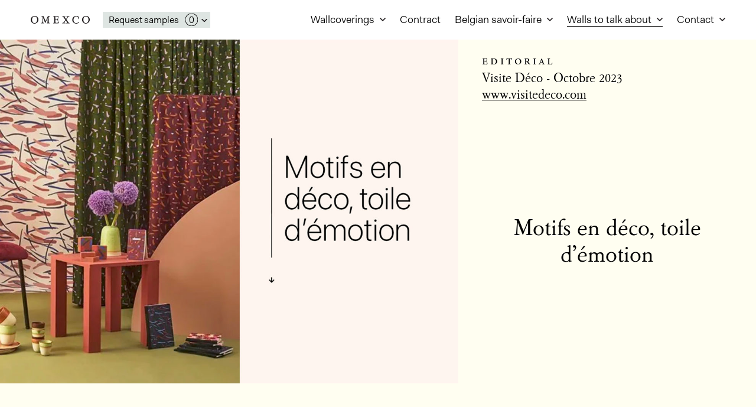

--- FILE ---
content_type: text/html; charset=UTF-8
request_url: https://www.omexco.com/walls-to-talk-about/visite-deco
body_size: 14293
content:


<!DOCTYPE html><html
xmlns="http://www.w3.org/1999/xhtml" lang="en" class="webfonts from-cache"><head><meta
charset="utf-8"><meta
name="viewport" content="width=device-width, initial-scale=1, viewport-fit=cover"><link
rel="preload" as="font" crossorigin="crossorigin" type="font/woff2" href="/assets/dist/fonts/fakt/blond/fakt-blond.woff2"><link
rel="preload" as="font" crossorigin="crossorigin" type="font/woff2" href="/assets/dist/fonts/garamont-amsterdam-ef/roman/garamont-amsterdam-ef-roman.woff2"><link
rel="preload" as="script" href="/assets/dist/main.es6.js?v=20251215110827"><link
rel="preconnect" href="https://use.typekit.net"><link
rel="dns-prefetch" href="https://use.typekit.net"><link
rel="preconnect" href="https://p.typekit.net"><link
rel="dns-prefetch" href="https://p.typekit.net"><link
rel="preconnect" href="https://s3.eu-west-1.amazonaws.com"><link
rel="dns-prefetch" href="https://s3.eu-west-1.amazonaws.com"><link
rel="stylesheet" href="https://www.omexco.com/assets/dist/main.css?v=20251215110827"><link
rel="stylesheet" href="https://use.typekit.net/vzm8ffr.css"> <script>document.documentElement.className += ' js';

    var wH = window.innerHeight;
    document.documentElement.style.setProperty('--vh', (wH * 0.01) + 'px');
    
    window.baseConfig = JSON.parse('[]');
    var s = document.createElement('script');
    var f = '/assets/dist/main.';
    if ('noModule' in s) {
        s.src = f + 'es6.js?v=20251215110827';
    } else {
        s.src = f + 'es5.js?v=20251215110827';
    }
    document.head.appendChild(s);</script> <link
rel="apple-touch-icon" href="/assets/dist/img/web-app-icon.png"><link
rel="shortcut icon" href="/assets/dist/img/favicon.ico"><meta
name="mobile-web-app-capable" content="yes"><meta
name="format-detection" content="telephone=no"><meta
name="facebook-domain-verification" content="meiz2kw1ogh3zzah6gscpkv5bjlhmx"> <script>(function(w,d,s,l,i){w[l]=w[l]||[];w[l].push({'gtm.start':
new Date().getTime(),event:'gtm.js'});var f=d.getElementsByTagName(s)[0],
j=d.createElement(s),dl=l!='dataLayer'?'&l='+l:'';j.async=true;j.src=
'https://www.googletagmanager.com/gtm.js?id='+i+dl;f.parentNode.insertBefore(j,f);
})(window,document,'script','dataLayer','GTM-NK985CC');</script> <title>Motifs en déco, toile d’émotion | Omexco</title>
<script deprecated deprecation-notice="Universal Analytics (which is what this script uses) is being [discontinued on July 1st, 2023](https://support.google.com/analytics/answer/11583528). You should use Google gtag.js or Google Tag Manager instead and transition to a new GA4 property.">(function(i,s,o,g,r,a,m){i['GoogleAnalyticsObject']=r;i[r]=i[r]||function(){
(i[r].q=i[r].q||[]).push(arguments)},i[r].l=1*new Date();a=s.createElement(o),
m=s.getElementsByTagName(o)[0];a.async=1;a.src=g;m.parentNode.insertBefore(a,m)
})(window,document,'script','//www.google-analytics.com/analytics.js','ga');
ga('create', 'UA-150214947-1', 'auto');
ga('require', 'displayfeatures');
ga('send', 'pageview');
</script><meta name="generator" content="SEOmatic">
<meta name="description" content="We create and produce exquisite wall decorations to dress your rooms in tactile beauty.">
<meta name="referrer" content="no-referrer-when-downgrade">
<meta name="robots" content="all">
<meta content="1948086668805427" property="fb:profile_id">
<meta content="en" property="og:locale">
<meta content="de" property="og:locale:alternate">
<meta content="fr" property="og:locale:alternate">
<meta content="Omexco" property="og:site_name">
<meta content="website" property="og:type">
<meta content="https://www.omexco.com/walls-to-talk-about/visite-deco" property="og:url">
<meta content="Motifs en déco, toile d’émotion | Omexco" property="og:title">
<meta content="We create and produce exquisite wall decorations to dress your rooms in tactile beauty." property="og:description">
<meta content="https://d1iq0uo1hfy704.cloudfront.net/images/_1200x630_crop_center-center_82_none/motifs-deco.jpg?mtime=1703079153" property="og:image">
<meta content="1200" property="og:image:width">
<meta content="630" property="og:image:height">
<meta content="https://www.houzz.com/hznb/professionals/paint-and-wall-covering-dealers/omexco-pfvwfr-pf~1763390931/__public" property="og:see_also">
<meta content="https://www.instagram.com/omexcowallcoverings" property="og:see_also">
<meta content="https://www.linkedin.com/company/omexco/" property="og:see_also">
<meta name="twitter:card" content="summary_large_image">
<meta name="twitter:creator" content="@">
<meta name="twitter:title" content="Motifs en déco, toile d’émotion | Omexco">
<meta name="twitter:description" content="We create and produce exquisite wall decorations to dress your rooms in tactile beauty.">
<meta name="twitter:image" content="https://d1iq0uo1hfy704.cloudfront.net/images/_800x800_crop_center-center_82_none/motifs-deco.jpg?mtime=1703079153">
<meta name="twitter:image:width" content="1200">
<meta name="twitter:image:height" content="630">
<meta name="google-site-verification" content="X0FcYq0W9_a3wCTFrFjtYJVZi3Pd24M6jMhdxWwnEM0">
<link href="https://www.omexco.com/walls-to-talk-about/visite-deco" rel="canonical">
<link href="https://www.omexco.com/" rel="home">
<link type="text/plain" href="https://www.omexco.com/humans.txt" rel="author">
<link href="https://www.omexco.com/de/walls-to-talk-about/visite-deco" rel="alternate" hreflang="de">
<link href="https://www.omexco.com/fr/walls-to-talk-about/visite-deco" rel="alternate" hreflang="fr">
<link href="https://www.omexco.com/walls-to-talk-about/visite-deco" rel="alternate" hreflang="x-default">
<link href="https://www.omexco.com/walls-to-talk-about/visite-deco" rel="alternate" hreflang="en"></head><body
class="">
<span
class="o-fetch-loader js-fetch-loader" aria-hidden="true"></span><div
class="c-motion-panel js-motion-panel" aria-hidden="true">
<img
src="" class="c-motion-panel__image js-motion-image" ></div>
<noscript><iframe
src="https://www.googletagmanager.com/ns.html?id=GTM-NK985CC"
height="0" width="0" style="display:none;visibility:hidden"></iframe></noscript><a
class="o-skip-link" href="#main-nav">Skip to navigation</a>
<a
class="o-skip-link" href="#main-content">Skip to main content</a><header
class="c-nav c-nav--dynamic js-nav" id="main-nav">
<a
href="https://www.omexco.com/" class="c-nav__home">
Omexco
<svg
class="o-logo" viewBox="0 0 1000 128.5">
<path
d="M877.1 94.2c1.1 2.1 2.6 4.5 4.5 6.8 3.4 4.5 6.6 8.2 9.5 10.5 2.9 2.6 5 4.5 6.3 5.3 1.3.8 2.4 1.6 3.7 2.4 1.3.8 2.4 1.6 3.7 2.4 1.8 1.1 3.7 1.8 5.3 2.6 1.6.5 2.9 1.1 3.7 1.3.5.3 1.6.5 2.9.8 1.3.3 2.9.5 4.7.8 1.8.3 3.7.5 5.8.8 2.1.3 4.2.3 6.1.3 3.7 0 7.4-.3 10.8-1.1 3.4-.8 6.8-1.6 9.7-2.4 2.9-1.1 5.3-2.1 7.6-3.2 2.4-.8 3.9-1.6 5.3-2.4 2.9-1.8 5.5-3.7 7.9-5.5 2.4-1.8 3.9-3.2 5-4.2 5.3-4.7 9.2-9.7 12.1-14.7 2.9-5 4.7-9.5 6.1-14 1.3-4.5 1.8-8.2 2.1-11.6.3-3.2.3-5.3.3-6.6 0-5-.5-9.7-1.3-14.2-1.1-4.2-2.4-8.2-3.7-11.6-1.6-3.4-3.2-6.6-5-9.5-1.8-2.6-3.4-4.7-5-6.6-.8-.8-1.6-1.8-2.6-2.9-1.3-1.1-2.4-2.1-3.4-2.9-1.1-.8-1.8-1.6-2.6-2.4-.8-.5-1.3-.8-1.3-.8-3.4-2.6-6.8-4.7-10-6.3-3.2-1.3-6.1-2.6-8.7-3.4-2.9-.8-5.3-1.1-7.4-1.3-2.1-.3-3.7-.3-5-.5-2.1-.1-3.7-.1-5.5-.1h-5.5c-6.1.3-11.6 1.1-16.6 2.4-5 1.6-8.7 2.9-11.1 3.9-1.1.5-2.1 1.1-3.2 1.6-1.1.8-2.1 1.3-3.2 2.1-1.8 1.3-3.7 2.4-5.3 3.4-1.6 1.3-2.6 2.1-2.9 2.4-5 4.5-9 8.4-11.3 12.4-2.4 3.9-4.2 7.1-5 8.9-.8 1.8-1.6 3.4-1.8 4.7-.3 1.3-.8 2.6-1.1 3.4-1.1 4-1.6 7.9-1.8 11.8-.3 3.9-.5 6.6-.5 7.9 0 6.8.8 12.6 2.6 17.6 1.9 5.2 3.5 8.8 5.1 11.7zm16.6-47.6c1.1-5.8 3.4-12.1 7.1-18.7.3-.8 1.1-2.4 2.4-4.2 1.1-1.8 2.9-3.7 5.3-5.8 2.9-2.6 6.1-4.7 9.7-6.1 3.4-1.3 8.4-2.4 14.5-2.6 3.9-.3 7.4-.3 9.7 0 2.4.5 4.7 1.1 6.6 1.6.8.3 1.3.5 2.1.5.8.3 1.3.5 2.1.8.8.3 1.3.8 2.1 1.1.8.5 1.3 1.1 1.8 1.3 1.3.8 2.6 1.8 3.9 2.9 1.3 1.3 2.9 3.4 5.3 6.3.8.8 1.6 1.8 2.4 2.9.5 1.1 1.1 2.1 1.8 2.9 1.8 3.2 3.2 6.3 4.2 9.7 1.1 3.4 1.8 6.3 2.4 9.2.5 2.9.8 5.3 1.1 7.4v4.5c0 1.1 0 2.9-.3 5.5s-.5 5.8-1.1 9.2c-.8 3.7-1.6 7.6-2.9 11.6-1.3 4.2-2.9 8.2-5.3 12.1-1.3 2.4-2.6 4.5-3.9 6.1-1.3 1.6-2.4 2.9-3.4 4-2.6 2.4-5.3 4.5-8.2 5.8-2.9 1.3-5.8 2.4-8.2 3.2-2.6.8-4.7 1.1-6.6 1.3-1.8.3-3.2.3-3.7.3-1.8 0-3.9-.3-6.3-.5-2.4-.3-3.4-.3-3.7-.5-1.3-.3-2.9-.8-4.5-1.6-3.4-1.3-5.8-2.9-7.6-4.7-1.8-1.6-3.7-3.2-5-4.5-2.1-2.4-3.7-4.5-5-6.3-1.3-1.6-2.6-3.9-3.9-6.8-3.2-6.6-5-12.4-5.5-17.4-.8-5-1.1-8.9-1.1-11.6.1-6.8.6-12.9 1.7-18.9z"/>
<path
d="M12.1 101.1c3.4 4.5 6.6 8.2 9.5 10.5 2.9 2.6 5 4.5 6.3 5.3 1.3.8 2.4 1.6 3.7 2.4 1.3.8 2.4 1.6 3.7 2.4 1.8 1.1 3.7 1.8 5.3 2.6 1.6.5 2.9 1.1 3.7 1.3.5.3 1.6.5 2.9.8 1.3.3 2.9.5 4.7.8 1.8.3 3.7.5 5.8.8 2.1.3 4.2.3 6.1.3 3.7 0 7.4-.3 10.8-1.1 3.4-.8 6.8-1.6 9.7-2.4 2.9-1.1 5.3-2.1 7.6-3.2 2.4-.8 3.9-1.6 5.3-2.4 2.9-1.8 5.5-3.7 7.9-5.5 2.4-1.8 3.9-3.2 5-4.2 5.3-4.7 9.2-9.7 12.1-14.7 2.9-5 4.7-9.5 6.1-14 1.3-4.5 1.8-8.2 2.1-11.6.3-3.2.3-5.3.3-6.6 0-5-.5-9.7-1.3-14.2-1.1-4.2-2.4-8.2-3.7-11.6-1.6-3.4-3.2-6.6-5-9.5-1.8-2.6-3.4-4.7-5-6.6-.8-.8-1.6-1.8-2.6-2.9-1.3-1.1-2.4-2.1-3.4-2.9s-1.8-1.6-2.6-2.4c-.8-.5-1.3-.8-1.3-.8-3.4-2.6-6.8-4.7-10-6.3-3.2-1.3-6.1-2.6-8.7-3.4-2.9-.8-5.3-1.1-7.4-1.3-2.1-.3-3.7-.3-5-.5-2-.2-3.6-.2-5.5-.2h-5.5c-6.1.3-11.6 1.1-16.6 2.4-5 1.6-8.7 2.9-11.1 3.9-1 .5-2 1.1-3.1 1.6-1.1.8-2.1 1.3-3.2 2.1-1.8 1.3-3.7 2.4-5.3 3.4-1.6 1.3-2.6 2.1-2.9 2.4-5 4.5-8.9 8.4-11.3 12.4-2.4 3.9-4.2 7.1-5 8.9-.8 1.8-1.6 3.4-1.8 4.7-.3 1.3-.8 2.6-1.1 3.4C1.2 49.2.7 53.1.5 57c-.2 4.1-.5 6.7-.5 8 0 6.8.8 12.6 2.6 17.6 1.8 5 3.4 8.7 5 11.6 1.1 2.1 2.7 4.5 4.5 6.9zm12.1-54.5c1.1-5.8 3.4-12.1 7.1-18.7.3-.8 1.1-2.4 2.4-4.2 1.1-1.8 2.9-3.7 5.3-5.8 2.9-2.6 6.1-4.7 9.7-6.1 3.4-1.3 8.4-2.4 14.5-2.6 3.9-.3 7.4-.3 9.7 0 2.4.5 4.7 1.1 6.6 1.6.8.3 1.3.5 2.1.5.8.3 1.3.5 2.1.8.8.3 1.3.8 2.1 1.1.8.5 1.3 1.1 1.8 1.3 1.3.8 2.6 1.8 3.9 2.9 1.3 1.3 2.9 3.4 5.3 6.3.8.8 1.6 1.8 2.4 2.9.5 1.1 1.1 2.1 1.8 2.9 1.8 3.2 3.2 6.3 4.2 9.7 1.1 3.4 1.8 6.3 2.4 9.2.5 2.9.8 5.3 1.1 7.4v4.5c0 1.1 0 2.9-.3 5.5s-.5 5.8-1.1 9.2c-.8 3.7-1.6 7.6-2.9 11.6-1.3 4.2-2.9 8.2-5.3 12.1-1.3 2.4-2.6 4.5-3.9 6.1-1.3 1.6-2.4 2.9-3.4 4-2.6 2.4-5.3 4.5-8.2 5.8-2.9 1.3-5.8 2.4-8.2 3.2-2.6.8-4.7 1.1-6.6 1.3-1.8.3-3.2.3-3.7.3-1.8 0-3.9-.3-6.3-.5-2.4-.3-3.4-.3-3.7-.5-1.3-.3-2.9-.8-4.5-1.6-3.4-1.3-5.8-2.9-7.6-4.7-1.8-1.6-3.7-3.2-5-4.5-2.1-2.4-3.7-4.5-5-6.3-1.3-1.6-2.6-3.9-3.9-6.8-3.2-6.6-5-12.4-5.5-17.4-.8-5-1.1-8.9-1.1-11.6.1-6.8.7-12.9 1.7-18.9z"/>
<path
d="M176.3 122.1c.8.8 1.3 1.1 1.6 1.3.3.3 1.3.3 2.9.3h3.4c1.1 0 2.1 0 3.2-.3 2.4-.3 4.5-.3 6.8-.5h7.1c2.6 0 5.3 0 7.9.3 2.6.3 5.3.3 7.9.5.8 0 1.3 0 1.8.3h1.8c1.8 0 3.4-.5 4.2-1.8.5-.8.8-1.3.8-2.1 0-.3 0-.8-.3-1.6-.3-.5-1.1-1.1-1.8-1.8-1.8-1.3-4.2-2.1-6.8-2.4-2.9-.3-5.3-.8-7.1-1.6-.8-.3-1.3-.8-1.8-1.6-.8-.5-1.3-1.6-1.8-2.9-.5-1.8-.8-3.7-.8-6.1-.3-2.4-.3-3.4-.3-3.7 0-2.4 0-4.5.3-6.8V85c.3-12.9.8-25.3 1.6-37.6.3-2.6.8-5.3 1.1-7.9.3-2.4.5-5 .8-7.4 1.8 4.5 3.9 9.2 6.1 14 1.8 4.7 3.9 9.5 5.8 14 1.3 2.9 2.6 6.1 3.7 8.9 1.1 3.2 2.4 6.3 3.7 9.5 1.3 3.7 2.9 7.4 4.7 11.1 1.6 3.9 3.2 7.6 4.7 11.6 1.3 2.9 2.6 6.1 3.9 8.9 1.3 2.9 2.1 5 2.6 5.8.5.8 1.1 1.3 1.6 1.6.3.3.8.5 1.1.8.8 0 1.6-.5 2.1-1.3s1.1-1.6 1.3-2.4l2.4-5.5c1.6-3.9 3.2-7.6 5-11.6 1.6-3.7 3.4-7.6 5.3-11.6.8-2.4 1.8-4.7 3.2-7.1 1.1-2.4 2.1-4.7 2.9-7.1 1.3-2.6 2.4-5.3 3.4-7.9 1.1-2.6 2.1-5.3 3.4-7.9.8-1.8 1.3-3.4 2.1-5s1.6-3.2 2.4-4.7c.5-1.3 1.1-2.4 1.6-3.7.5-1.1 1.1-2.1 1.6-3.2.3-.5.8-1.1 1.1-1.6.3-.5.5-1.1.8-1.3.5 8.2.8 16.3.8 24.2.3 3.4.3 6.8.3 10.3-.3 3.4-.3 7.1-.3 10.5-.3 2.4-.3 4.7-.3 7.1v7.4c0 .8 0 2.1.3 3.9 0 1.8 0 3.7-.3 5.5-.3 1.8-.5 3.7-1.1 5.3-.8 1.8-1.6 2.9-2.9 3.7-.3.3-.8.3-1.6.3-.8.3-1.3.3-1.6.3-1.8.3-3.9.8-6.1 1.1-2.4.5-3.4 1.8-3.4 3.7 0 .3.3 1.1.5 1.8.3.8.8 1.6 1.6 1.8.8.3 1.8.5 2.9.5h4.2c2.6-.3 5.3-.3 7.9-.3h7.6c1.3 0 2.4 0 3.4-.3 1.1 0 2.1 0 3.4.3 2.4 0 4.5 0 6.8.5 2.4.3 4.5.3 6.8.3 3.2 0 5.3-.5 6.6-1.8.8-.5 1.1-1.3 1.1-2.4 0-.3-.3-1.1-.8-2.4-.8-1.1-1.8-1.8-3.7-2.1-2.1-.3-3.4-.5-3.9-.8-.5 0-1.6-.3-2.9-.8-1.8-.5-3.2-1.1-3.9-1.8-.8-.5-1.3-1.3-1.6-2.1-.3-.8-.5-2.1-.5-3.4V97c-.3-1.3-.3-2.6-.3-3.9-.3-3.4-.3-7.1 0-10.5V62.4c-.3-4.5-.3-8.9-.5-13.4-.3-4.2-.3-8.7-.3-13.2 0-3.9 0-7.9.3-11.8.3-3.7.5-6.1.8-7.1.3-.3.5-1.1.8-1.8.3-.8 1.1-1.3 2.1-1.6 1.3-.5 3.2-1.1 6.1-1.3 2.6-.3 4.7-.5 6.1-.8 2.9-.5 4.2-1.8 4.2-4.2s-1.1-3.7-3.4-3.9c-.8-.3-1.8-.3-3.4-.3-1.6.3-3.4.3-5.3.3-2.4.3-5 .3-7.6.3h-10.8c-.8 0-1.6.3-2.4.8-1.1.8-2.1 2.1-2.9 3.7-.8 1.8-1.6 3.2-2.1 4.2l-3.9 8.7c-1.3 2.9-2.9 6.1-4.2 8.9-2.6 5.8-5.3 11.6-7.6 17.4-2.6 6.1-5.3 11.8-7.6 17.6-.8 1.8-1.6 3.4-2.4 5-.8 1.8-1.3 3.7-2.1 5.5-.8 1.3-1.3 2.6-1.6 3.7-.5 1.3-1.1 2.6-1.8 3.9-.8 1.8-1.6 2.6-1.8 2.6-.5 0-1.1-.5-1.6-1.6s-1.1-2.1-1.3-2.9c-.8-2.1-1.8-4.5-2.9-6.8-1.1-2.4-2.1-4.5-2.9-6.3-.8-1.3-1.3-2.9-1.8-4.2-.5-1.3-1.1-2.6-1.8-4.2-.5-1.3-1.1-2.6-1.6-3.9-.5-1.1-1.1-2.4-1.6-3.7-.8-1.8-1.6-3.7-2.4-5.5-.8-1.6-1.8-3.4-2.6-5.3-1.6-3.7-3.2-7.4-4.7-11.1-1.8-3.7-3.4-7.4-4.7-11.1-1.3-2.9-2.6-5.8-3.7-8.7-1.1-2.9-2.1-4.7-2.9-5.5-.8-.8-1.8-1.3-2.9-1.6-1.3-.3-2.4-.3-3.4 0H207c-1.3.3-2.4.3-3.7.3-1.8 0-3.7 0-5.3-.3-1.8 0-3.7 0-5.5-.3-.8-.3-1.8-.3-2.9-.5h-3.2c-.8 0-1.8.3-2.6.8-1.1.8-1.6 1.6-1.6 2.9 0 .8.3 1.6.8 2.4.5.8 1.1 1.3 1.8 1.6.5.3 2.1.8 4.5 1.1.8.3 2.4.5 4.7.8 2.4.5 3.7 1.1 4.5 1.3.5.3 1.3.5 2.1 1.1.8.5 1.1 1.6 1.1 2.9v2.4c-1.3 9.5-2.1 18.7-2.9 27.9-.8 9.2-1.8 18.7-2.6 28.2-.3 3.4-.8 7.1-1.1 11.1-.3 3.9-.5 7.4-.8 10.8-.3 3.4-.8 6.3-1.1 8.7-.3 2.4-.5 3.9-.8 4.7-.8 1.8-2.1 2.9-3.7 3.2-1.6.3-3.2.5-4.5.8-1.3.3-2.6.5-3.9.5-1.3 0-2.6.8-3.7 2.1-.8.8-1.1 1.6-1.1 2.4-.2.7 0 1.5.8 2z"/>
<path
d="M533.6 122.9c.8.8 1.8 1.1 3.2 1.3 1.1.3 2.1.3 3.4.3h2.4c3.2-.3 6.3-.3 9.7-.3 3.2-.3 6.3-.3 9.5-.3 2.9 0 5.8 0 8.7.3 2.6 0 5.3 0 8.2.3.8.3 1.8.3 2.6.3h2.6c1.1 0 2.1-.3 3.4-.8 1.3-.8 1.8-1.8 1.8-3.2 0-.5-.3-1.3-.8-2.1s-1.6-1.6-2.9-2.1c-.5-.3-1.3-.3-2.6-.5-1.3-.3-2.9-.5-4.2-.8-1.3-.3-2.6-.5-3.9-.8-1.3-.3-2.4-1.1-3.2-1.8-.3-.3-.5-.8-.5-1.3-.3-.5-.3-1.1-.3-1.3 0-1.3.5-2.9 1.3-4.5s1.6-3.2 2.4-4.5c1.1-1.8 2.1-3.9 3.4-5.8 1.1-1.8 2.4-3.9 3.7-5.8.8-.8 1.3-1.8 2.1-2.9.5-1.1 1.1-2.1 1.8-2.9.5-.8 1.1-1.3 1.6-1.8s1.1-1.3 1.6-2.1c.8-1.3 1.6-2.1 1.8-2.6.3-.5 1.1-1.3 2.4-2.1l6.3 7.9c1.6 2.1 3.2 4.2 4.5 6.6 1.3 2.4 2.9 4.5 4.5 6.8 2.6 3.9 4.7 7.4 6.6 9.7 1.8 2.6 2.6 4.7 2.9 6.6 0 .8-.3 1.3-.8 1.6-.5.3-1.1.5-1.3.8-.8.3-1.8.5-3.2.8-2.4.3-4.5.5-5.8.5-1.3 0-2.6.5-3.4 1.8-.5.8-.8 1.6-.8 2.4 0 1.6.5 2.6 1.8 3.4 1.1.8 2.4 1.1 3.7 1.1h4.5c1.3-.3 2.9-.3 4.2-.5 1.3-.3 2.9-.3 4.2-.3 1.3-.3 2.6-.3 3.9-.3 1.3 0 2.6 0 3.9.3h3.9c2.9.3 6.1.3 8.9.5h13.4c1.1-.3 2.1-1.1 2.9-2.4.3-.8.5-1.3.5-1.8 0-.3 0-1.1-.3-1.8-.3-.8-1.1-1.3-2.4-1.8-.3-.3-.8-.5-1.3-.5-.8 0-1.3 0-1.8-.3-.8-.3-1.8-.5-3.7-1.3-1.8-.5-3.4-1.1-4.2-1.3-2.1-1.1-3.7-2.4-4.7-3.9-1.1-1.3-2.1-2.9-3.4-4.7-3.2-4.5-6.3-8.9-9.2-13.4-3.2-4.5-6.3-8.9-9.2-13.4-1.3-1.8-2.4-3.4-3.4-5.3-1.1-1.6-2.4-3.2-3.7-4.7-1.6-2.4-2.9-4.2-4-5.5-1.1-1.3-1.6-2.6-1.6-3.7s.3-2.1 1.1-2.9c.5-.8 1.3-1.8 2.4-3.7 1.6-2.4 3.2-5 5-7.4 1.8-2.4 3.4-4.7 5.3-7.1 3.4-5 6.8-9.7 9.7-13.7 2.9-3.9 5.3-6.6 7.4-8.2 1.8-1.3 3.9-2.1 5.8-2.4 1.8-.3 3.7-.8 5.5-1.1 2.1-.3 3.7-.5 4.5-.8.8-.3 1.8-.8 2.6-1.8.5-.8.8-1.3.8-2.1 0-1.1-.3-1.8-1.1-2.6-.8-.5-1.3-.8-1.6-1.1-.8-.3-1.3-.5-2.1-.5h-1.6c-3.2 0-6.3 0-9.5.3s-6.3.5-9.7.5c-2.9 0-6.1-.3-9-.5-2.9-.3-6.1-.5-8.9-.5-1.3 0-2.6.3-4.2.5-1.6.3-2.4 1.6-2.4 3.4 0 1.8 1.1 2.9 2.9 3.7.8.5 2.4.8 4.5 1.1l5.5.8c1.6.3 2.4.5 2.6.3 0 0 .5.5 1.8 1.3-1.1 2.4-2.4 5-4.2 7.4-1.8 2.6-3.4 5.3-5.3 7.9-2.1 3.7-4.2 7.1-6.3 10.3-.5.8-1.1 1.6-1.6 2.4-.5.8-1.1 1.8-1.8 2.6-.8 1.1-1.3 2.1-1.8 3.2-.8 1.1-1.6 2.1-2.4 3.2-.8-1.3-1.8-2.4-2.6-3.7-.8-1.3-1.8-2.4-2.6-3.4-1.3-1.8-2.4-3.4-3.4-4.7-1.1-1.3-2.1-2.9-3.4-4.5-.3-.5-.8-1.1-1.1-1.8-.5-.5-1.1-1.1-1.3-1.6-1.3-1.8-2.4-3.7-3.4-5.3-1.3-1.3-2.6-2.9-3.9-4.7-.8-1.3-1.8-2.6-2.6-3.9-.8-1.1-1.3-1.8-1.6-2.6-.3-.8-.3-1.6 0-2.4 1.3-.3 2.9-.3 4.2-.3h4.2c1.8 0 3.2-.3 3.9-.8.8-.5 1.6-1.3 2.4-2.1.5-.8.8-1.3.8-2.1s-.3-1.6-1.1-2.4c-.8-.8-2.1-1.3-3.4-1.3-3.9 0-8.2.3-12.1.5-4.2.3-8.4.5-12.6.5-2.9 0-6.1-.3-9.2-.5-3.2-.3-6.3-.5-9.2-.5-3.4 0-5.8.8-6.6 2.1-.3.3-.5.8-.5 1.1-.3.5-.3 1.1-.3 1.3 0 1.8.8 2.9 2.1 3.4.8.3 2.1.5 3.9.5 1.3.3 2.9.5 4.7.8 1.6.3 3.2 1.1 4.5 2.1 1.3.8 2.4 1.8 3.4 3.2.8 1.3 1.8 2.6 2.9 3.9.8 1.1 1.8 2.1 2.6 3.2.8 1.3 1.8 2.4 2.6 3.4.8.8 1.3 1.8 1.8 2.6s1.1 1.8 1.8 2.6c1.6 2.4 3.2 4.7 4.7 6.8 1.6 2.1 3.2 4.2 4.5 6.3.8 1.3 1.8 2.4 2.6 3.4.8 1.3 1.8 2.4 2.6 3.7.8 1.1 1.6 2.1 2.1 3.2s1.3 2.1 2.1 3.2c1.1 1.6 1.8 2.6 2.6 3.2.5.8.8 1.6.8 2.4 0 .8-.3 1.8-.8 2.6s-1.3 2.1-2.6 3.9c-1.1 1.3-2.1 2.9-2.9 4.2-1.1 1.3-2.1 2.9-3.2 4.2-.5.8-1.1 1.6-1.6 2.4-.5.8-1.1 1.3-1.8 2.1-1.8 2.6-3.7 5-5.3 7.4-1.6 2.4-3.4 5-5.3 7.4-.5.8-1.1 1.3-1.3 1.8l-1.8 1.8c-1.6 1.8-3.4 3.9-5.8 6.3s-5.5 4.2-9.7 5.3c-2.6.8-4.7 1.1-6.3.8-1.6 0-3.2.5-4.5 1.6-.8.8-1.3 1.6-1.3 2.4.4.8 1 1.9 1.8 2.4z"/>
<path
d="M384 124.5c1.6.5 3.2.8 4.5.8h3.4c1.1-.3 2.1-.3 3.4-.3 4.7-.3 9.5-.5 14.5-.8 4.7-.3 9.5-.5 14.5-.5 4.5-.3 9.2-.3 13.7-.3s8.9 0 13.4-.3h15.8c1.8 0 3.4-.3 4.2-1.1 1.1-.8 1.8-2.1 2.1-3.7.3-1.6.8-3.4 1.3-5.8.3-1.3.8-2.9 1.1-4.5.3-1.3.5-2.9.8-4.2.3-2.1.8-3.7 1.1-4.5.3-.8.3-1.8.3-3.2 0-1.6-.5-2.6-1.3-3.2-.8-.5-1.6-.8-2.1-.8-.8 0-1.6.3-2.4.8-.8.8-1.6 1.6-1.8 2.4-.3.8-.5 1.3-.8 2.1-.3.8-.5 1.8-.8 2.6-1.6 3.4-3.9 6.6-6.8 9.2-.3.3-1.1.8-2.1 1.6l-3.9 2.4c-1.8.8-3.7 1.3-6.1 1.6-2.4.3-5.8.5-9.7.5h-7.6c-1.8 0-3.4 0-4.7-.3-1.6 0-2.6 0-3.2-.3-1.8-.5-3.2-1.3-3.9-2.1-.8-.8-1.3-1.6-1.6-2.4-.3-.8-.5-1.8-.3-2.6 0-.8 0-1.8-.3-3.4l-.8-5.5c-.3-1.6-.3-3.2-.3-5v-5c-.3-1.8-.3-3.9-.3-5.8-.3-1.8-.3-3.9-.3-5.8 0-.8 0-1.8.3-2.6v-2.4c.3-1.3.3-2.6.3-3.4-.3-.8 0-1.6.5-2.4.8-.8 1.6-1.3 2.6-1.6.8-.3 1.6-.3 1.8-.3 1.1-.3 2.1-.3 3.4-.3h14.2c1.1.3 2.1.3 2.9.3.8 0 1.8 0 2.6.3s1.6.5 2.6.8c1.3.3 2.1.5 2.6.5.5.3 1.1.5 1.3.8 1.3 1.1 2.4 2.6 2.9 4.5.3 2.1.5 3.2.5 3.4 0 .5 0 1.3.3 2.1 0 1.1.3 2.1.5 2.9.3 1.1.8 1.8 1.6 2.6.5.8 1.3 1.1 2.4 1.1 1.3 0 2.1-.5 2.9-1.6.5-1.1.8-2.1.8-2.9 0-1.1 0-2.1-.3-3.2s-.3-2.1-.5-3.4c-.3-1.8-.5-3.4-.5-5.3v-5.3c0-1.8 0-3.4.3-5.3 0-1.8 0-3.4.3-5.3.3-.5.3-1.1.3-1.6s0-1.1.3-1.8c.3-1.3.5-2.6.5-3.4 0-1.8-.3-3.2-1.1-4-.8-.8-1.6-1.1-2.4-1.1-1.3 0-2.4.5-3.2 1.8-.8 1.3-1.1 1.8-1.1 2.1-.3.5-.5 1.1-.5 1.6-.3.8-.3 1.3-.5 1.8-.3 1.1-.8 2.1-1.1 3.4-.3 1.3-1.1 2.4-1.8 3.2-1.3 1.3-2.9 1.8-4.5 1.8-1.8.3-3.4.3-4.7.5-1.3.3-2.6.3-3.7.3-1.3.3-2.6.3-3.9.3h-12.6c-1.8.3-3.4-.3-4.7-1.3-1.1-.8-1.6-2.1-1.6-3.9-.3-2.6-.5-5.3-.5-7.6v-7.6c-.3-1.3-.3-2.9-.3-4.5v-4.2c0-1.3 0-2.9.3-4.2 0-1.3 0-2.9.3-4.2.3-1.8.3-3.2.5-3.9 0-.8.5-1.6 1.8-2.4.8-.5 1.8-.8 3.4-.8h3.2c1.1.3 2.1.3 3.4.3h9.5c2.9 0 6.1.3 9.2.5.3 0 .8 0 1.6.3s1.8.3 2.9.5c.8.3 1.8.3 2.6.5.8.3 1.3.5 1.6.5 2.4.8 3.9 2.1 4.7 3.9.8 1.8 1.3 3.9 1.8 5.8.8 1.8 1.3 2.9 1.6 3.7.3.8.5 1.6 1.3 2.4.8.8 1.6 1.1 2.4 1.1 1.3 0 2.1-.5 2.6-1.6.5-.8.8-1.8.8-2.6v-1.8c-.3-.5-.3-1.1-.3-1.6-.3-.8-.3-1.8-.3-2.9v-2.9c0-1.3 0-2.6.3-4.2 0-1.3 0-2.9-.3-4.2-.3-1.3-.5-2.6-1.1-3.9-.8-1.1-1.6-1.8-2.9-2.4-.8-.3-1.6-.5-2.6-.5-1.1.3-1.8.3-2.6.3h-5.8c-1.8.3-3.9.3-5.8.5-8.7.5-17.4.8-26.1.8-3.7 0-7.4 0-11.1-.3-3.7 0-7.4 0-11.3-.3-2.4-.3-4.7-.5-7.1-.8-2.4-.3-5-.3-7.4-.3-1.8 0-2.9.5-3.7 1.3-.8.8-1.1 1.8-1.1 2.6s.3 1.8 1.1 2.6c.5.8 1.8 1.6 3.7 2.1 1.6.3 3.2.5 4.5.5 1.3 0 2.9.5 4.2 1.6.8.8 1.3 1.3 1.6 1.8 0 .8 0 1.8.3 3.4.3 2.1.5 4.2.5 6.3-.3 2.1-.3 4.2 0 6.3v6.6c.3 4.5.3 9.2.3 13.7-.3 4.7-.3 9.5-.3 14v27.1c.3 1.8.3 3.4.5 5v10.6c0 2.6-.8 4.7-2.1 6.1-.3.3-.8.3-1.1.5-.3.3-.8.3-1.6.5-.8.3-1.6.5-2.1.5-.8 0-1.3 0-2.1.3-1.3.3-2.4.3-3.7.5-1.3.3-2.4.8-3.4 1.6-.8.8-1.1 1.3-1.1 1.6-.3.5-.3 1.1-.3 1.3.3 2.3 1.1 3.4 2.6 3.9z"/>
<path
d="M802.1 121.3l1.3-.8c1.1-.3 2.1-.8 3.4-1.3l2.9-1.3 4.2-2.4c1.6-1.1 2.1-1.6 2.4-2.1 3.2-1.6 4.5-2.9 4.5-4.5l-.8-3.7-.5-3.2c-.3-.8-.8-1.1-1.1-1.3-1.1-.3-1.8.3-2.6.8-1.8 1.1-2.4 1.6-2.4 1.6-1.8.8-4 2.4-5.8 4.5-2.4 1.8-4.2 3.2-5.8 3.4-1.8.5-3.7 1.3-5.3 2.1-3.4 2.4-4.7 2.4-5 2.4-1.3 0-2.4.5-3.4 1.1-.5 0-1.1.3-1.6.5-.5 0-1.6.3-2.4.3-1.1.3-2.6.5-5 1.3-2.4.3-5.3.5-8.2.5-3.4 0-6.6 0-8.9-.5-2.4-.5-4.7-1.1-6.8-1.8-2.1-.8-3.7-1.3-5.5-2.4-1.6-1.3-3.4-2.1-5-3.7-1.3-1.1-2.6-2.1-4.2-3.7-1.6-1.3-2.9-2.6-3.7-3.7v-.3c-1.1-1.1-1.8-2.1-2.4-3.4 0 0-.3 0-.3-.3-1.3-2.4-2.6-4.5-3.4-6.1-.8-1.6-1.6-3.4-2.4-6.1l-1.6-3.9c-.3-1.6-.8-2.9-1.1-4.5l-.8-5.8c-.3-2.1-.3-4.7-.3-7.4 0-3.9.3-7.9.8-10.8.3-2.9.8-5.5 1.3-7.1l.5-2.1c0-.5 0-1.1.3-1.6 0-.3.3-.8.5-1.3.5-.5.8-1.1 1.1-1.8l1.3-3.2 1.8-3.2c1.1-1.6 2.1-3.2 3.4-4.5 1.1-1.6 2.4-3.4 3.7-5 3.4-4.2 6.6-7.4 9.7-9.2 3.2-1.6 5.5-2.9 6.8-3.4 2.6-1.6 5.3-2.6 8.2-3.2 2.9-.5 4.5-.8 5.3-1.1.5 0 .8-.3 1.6-.3h2.1c2.6 0 4.5.3 5.5.3 1.3.3 2.6.5 4.2 1.1.5.3 1.6.5 3.2 1.3 1.6.5 3.7 1.8 6.1 3.7 2.9 3.2 4.7 5.5 5.5 6.8l2.1 6.1c.8 2.1 1.3 4.2 1.8 6.3 0 .8.3 1.8.5 2.9l1.1 7.1c.3 1.3.3 3.4.3 5.5 0 1.8 0 2.4.3 2.6.3.8 1.1 1.1 2.4 1.1 1.3 0 2.1 0 2.6-.5.3-.3.5-.8.8-1.6 1.8-9.7 3.7-20.5 5-31.9.3-1.6.3-2.4 0-2.9l-1.6-1.6c-.5-.8-1.8-1.6-4-3.2-1.8-1.6-3.7-2.6-5.3-3.4-1.1-.5-2.1-1.1-2.9-1.6-.8-.3-1.8-.8-2.9-1.1l-2.4-1.1c-1.1-.3-1.8-.8-2.9-1.1-.3-.3-.8-.3-1.1-.5-1.3-.3-2.9-.8-4.5-1.1-1.3 0-2.4-.3-3.4-.3s-2.1-.3-3.4-.5l-5.3-.5h-5.3c-2.4.5-5 .8-7.6 1.1-2.4.5-5 .8-7.6 1.3-2.1.5-3.7.8-5.3 1.3-1.3.5-2.6 1.1-3.9 1.3-1.1.5-2.1 1.1-2.9 1.3-.8.5-2.1 1.1-3.2 1.8l-3.7 1.6c-1.1.8-2.4 1.3-3.7 2.1l-.3.3-3.4 2.4c-1.8 1.3-3.9 3.2-5.8 5-1.8 1.8-3.2 3.4-4.2 4.7-1.1 1.3-1.8 2.9-3.2 4.7-1.8 2.9-3.2 4.7-3.7 6.1-.5 1.6-1.3 2.9-1.8 4-.3 1.1-.8 2.1-1.1 3.4-.8 1.1-1.1 2.4-1.3 3.4-.5 2.1-1.1 4.2-1.3 6.6-.5 2.4-.8 4.5-1.1 6.6-.3 2.1-.3 3.7-.3 5-.3 1.6-.3 2.6-.3 3.4 0 5.3.5 10 1.8 14 1.1 3.9 2.1 7.1 3.2 8.7.3.8.8 1.8 1.8 3.7 1.1 1.8 2.4 3.7 3.9 6.1 2.9 4.2 5.8 7.9 8.7 10.3l6.3 4.7c1.3.5 2.6 1.3 4 2.4 1.3.8 2.6 1.6 3.7 2.4h.3l6.3 3.2c3.4 1.3 6.8 2.6 10.3 3.4.8.3 1.6.3 2.4.3.5 0 1.1.3 1.3.3h.3c.8.3 1.6.5 2.4.5.8.3 1.6.5 2.6.5 1.3.3 2.6.5 3.9.5h.8c1.6 0 3.2-.3 4.7-.3h5.3c1.8 0 3.7-.3 6.1-.8l7.1-2.1 9.2-3.4c1 .1 1.5.1 2.1-.2z"/>
</svg>
</a>
<button
class="o-samples js-samples-trigger" aria-label="Open My Samples panel" data-amount="%SAMPLES_TOTAL%">
<span
class="o-samples__label">Request samples</span>
<span
class="o-samples__total js-samples-total">%SAMPLES_TOTAL%</span>
</button><button
class="c-nav__burger js-nav-toggle">
Toggle navigation
<svg
class="c-nav__burger-open" viewBox="0 0 37 18">
<path
class="st0" d="M0,1h37"/>
<path
class="st0" d="M0,9h37"/>
<path
class="st0" d="M0,17h37"/>
</svg>
<svg
class="c-nav__burger-close" viewBox="0 0 37 18">
<path
d="M10.2,0.7l16.5,16.5"/>
<path
d="M26.8,0.7L10.2,17.3"/>
</svg>
</button><div
class="c-nav__content js-nav-content">
<a
href="https://www.omexco.com/" aria-hidden="true">
<img
src="/assets/dist/img/peacock.svg" class="c-nav__peacock" alt="Logo of Omexco">
</a><ul
class="c-nav__links js-nav-links o-list"><li
class="c-nav__item  has-subnav" style="--delay-1: 100ms; --delay-2: 650ms;">
<a
class="c-nav__link o-link  has-subnav " href="https://www.omexco.com/wallcoverings">
Wallcoverings
</a><div
class="c-subnav c-subnav--column"><ul
class="c-subnav__list js-subnav-links"><li
class="c-subnav__item ">
<a
class="c-subnav__link o-link  " href="https://www.omexco.com/new-collections">
New Collections
</a></li><li
class="c-subnav__item ">
<a
class="c-subnav__link o-link  " href="https://www.omexco.com/wallcoverings">
All Wallcoverings
</a></li></ul></div></li><li
class="c-nav__item  " style="--delay-1: 200ms; --delay-2: 700ms;">
<a
class="c-nav__link o-link   " href="https://www.omexco.com/contract">
Contract
</a></li><li
class="c-nav__item  has-subnav" style="--delay-1: 300ms; --delay-2: 750ms;">
<a
class="c-nav__link o-link  has-subnav " href="https://www.omexco.com/belgian-savoir-faire">
Belgian savoir-faire
</a><div
class="c-subnav c-subnav--column"><ul
class="c-subnav__list js-subnav-links"><li
class="c-subnav__item ">
<a
class="c-subnav__link o-link  " href="https://www.omexco.com/belgian-savoir-faire">
About us
</a></li><li
class="c-subnav__item ">
<a
class="c-subnav__link o-link  " href="https://www.omexco.com/sustainability">
Sustainability
</a></li></ul></div></li><li
class="c-nav__item is-active has-subnav" style="--delay-1: 400ms; --delay-2: 800ms;">
<a
class="c-nav__link o-link is-active has-subnav " href="https://www.omexco.com/walls-to-talk-about">
Walls to talk about
</a><div
class="c-subnav c-subnav--column"><ul
class="c-subnav__list js-subnav-links"><li
class="c-subnav__item ">
<a
class="c-subnav__link o-link  " href="https://www.omexco.com/walls-to-talk-about/stories">
Stories
</a></li><li
class="c-subnav__item ">
<a
class="c-subnav__link o-link  " href="https://www.omexco.com/walls-to-talk-about/projects">
Projects
</a></li><li
class="c-subnav__item ">
<a
class="c-subnav__link o-link  " href="https://www.omexco.com/submit-your-project">
Submit your project
</a></li><li
class="c-subnav__item ">
<a
class="c-subnav__link o-link  " href="https://www.omexco.com/walls-to-talk-about/brochures">
Brochures
</a></li></ul></div></li><li
class="c-nav__item  has-subnav" style="--delay-1: 500ms; --delay-2: 850ms;">
<a
class="c-nav__link o-link  has-subnav " href="https://www.omexco.com/contact">
Contact
</a><div
class="c-subnav c-subnav--row"><ul
class="c-subnav__list js-subnav-links"><li
class="c-subnav__item ">
<a
class="c-subnav__link o-link  " href="https://www.omexco.com/contact#all-distributors">
Find your distributor
</a></li></ul></div></li></ul><nav
class="c-lang c-nav__lang"><h2 class="u-visually-hidden">Available translations for this page</h2><ul
class="o-list js-lang-list-header"><li
class="c-lang__item"><a
class="c-lang__link o-link is-active u-prevent" href="https://www.omexco.com/walls-to-talk-about/visite-deco?lang=en" hreflang="en" lang="en" title="Switch to English"><abbr
title="English">En</abbr></a></li><li
class="c-lang__item"><a
class="c-lang__link o-link  u-prevent" href="https://www.omexco.com/fr/walls-to-talk-about/visite-deco?lang=fr" hreflang="fr" lang="fr" title="Switch to French"><abbr
title="français">Fr</abbr></a></li><li
class="c-lang__item"><a
class="c-lang__link o-link  u-prevent" href="https://www.omexco.com/de/walls-to-talk-about/visite-deco?lang=de" hreflang="de" lang="de" title="Switch to German"><abbr
title="Deutsch">De</abbr></a></li></ul></nav></div></header>
<span
class="blitz-inject" id="blitz-inject-1" data-blitz-id="1" data-blitz-uri="https://www.omexco.com/actions/blitz/templates/get" data-blitz-params="template=1b71da022a2f3f67bd445c8c5fac17b63392a62202d84681fa84e4a513f84fc4_includes%2Falert&siteId=1" data-blitz-property=""></span>
<span
class="blitz-inject" id="blitz-inject-2" data-blitz-id="2" data-blitz-uri="https://www.omexco.com/wallcoverings/my-samples" data-blitz-params="no-cache=1" data-blitz-property=""></span><div
data-barba="wrapper"><div
data-barba="container" data-barba-namespace="walltotalkabout"><main
id="main-content" class="u-last"><article
class="g-fc"><div
class="c-chapter g-fc__block "><div
class="c-chapter__heading"><div
class="c-chapter__img c-chapter__img--md">
<noscript>
<img
class="o-image--landscape o-image u-no-js"
src="https://d1iq0uo1hfy704.cloudfront.net/images/_ratio4x3_crop_2/motifs-deco.jpg"
srcset="https://d1iq0uo1hfy704.cloudfront.net/images/_ratio4x3_crop_2/motifs-deco.jpg 600w, https://d1iq0uo1hfy704.cloudfront.net/images/_ratio4x3_crop_1/motifs-deco.jpg 300w, https://d1iq0uo1hfy704.cloudfront.net/images/_ratio4x3_crop_2/motifs-deco.jpg 600w, https://d1iq0uo1hfy704.cloudfront.net/images/_ratio4x3_crop_3/motifs-deco.jpg 900w, https://d1iq0uo1hfy704.cloudfront.net/images/_ratio4x3_crop_4/motifs-deco.jpg 1200w"
alt=""
width="2000"
height="1348">
</noscript><img
class="o-image--landscape o-image" alt="" src="https://d1iq0uo1hfy704.cloudfront.net/images/_ratio4x3_crop_2/motifs-deco.jpg" srcset="https://d1iq0uo1hfy704.cloudfront.net/images/_ratio4x3_crop_2/motifs-deco.jpg 600w, https://d1iq0uo1hfy704.cloudfront.net/images/_ratio4x3_crop_1/motifs-deco.jpg 300w, https://d1iq0uo1hfy704.cloudfront.net/images/_ratio4x3_crop_2/motifs-deco.jpg 600w, https://d1iq0uo1hfy704.cloudfront.net/images/_ratio4x3_crop_3/motifs-deco.jpg 900w, https://d1iq0uo1hfy704.cloudfront.net/images/_ratio4x3_crop_4/motifs-deco.jpg 1200w" sizes="auto" data-aspectratio="600/450" class="o-image--landscape o-image" width="2000" height="1348" ></div><div
class="c-chapter__text"><p
class="c-chapter__meta u-title-small">                                Editorial</p><div
class="c-chapter__title-wrap"><h1 class="c-chapter__title u-title">Motifs en déco, toile d’émotion</h1></div><div
class="c-chapter__intro sc-rich-text"><p>Visite Déco - Octobre 2023<a
href="https://www.visitedeco.com/motifs-en-deco-toile-demotion/" target="_blank" rel="noreferrer noopener"><br
/></a><a
href="https://www.visitedeco.com/motifs-en-deco-toile-demotion/" target="_blank" rel="noreferrer noopener">www.visitedeco.com</a></p></div></div></div></div><div
class="g-cb g-cb--md"><section
class="g-cb__text g-cb__block g-cb__block--text with-color-transparent with-spacing"><div
class="cb-text"><div
class="cb-text__container cb-text__container--medium u-container"><div
class="cb-text__content sc-rich-text"><p
style="text-align: center">Ils
portent en eux l’envie de fantaisie, de créativité et de renouveau de
l’après Covid. Et se déclinent à l’infini avec une effervescence pleine
d’énergie. Ils ont été mis à l’honneur par Maison&amp;Objet comme <a
href="https://www.visitedeco.com/rubrique/tendances-deco/" target="_blank" rel="noreferrer noopener">tendance déco</a>
de l’année: les motifs déco sont de retour. Que ce soit à travers des
papiers peints somptueusement élaborés, des imprimés graphiques
captivants, des compositions abstraites, inscrites au sein même de la
matière, ou des motifs qui puisent leur essence dans les beautés de la
nature, chaque pattern s’inspire d’un univers, d’un style, d’une
culture, et devient le narrateur discret de sa propre histoire…</p><p
style="text-align: center">C’est une tendance au <a
href="https://www.visitedeco.com/maximalisme-lart-de-la-demesure/" target="_blank" rel="noreferrer noopener">maximalisme</a>
et à l’accumulation qui nous enivre, une tendance sans complexe et sans
limite dont on aime la démesure et la dynamique. Elle puise ses sources
dans les courants Art déco, Art nouveau, Bauhaus, Memphis, Seventies…
mais sa réinterprétation contemporaine riche et joyeuse nous emmène
au-delà et au-devant d’une jeunesse exubérante et désinhibée. La
tendance over pattern nous emmène dans un paradis où l’imprimé se fait
roi, les motifs déco se déclinent en cascade et où la créativité se
débride.</p></div></div></div></section><section
class="g-cb__text g-cb__block g-cb__block--quote"><div
class="cb-quote  "><blockquote
class="c-quote c-quote--bg js-quote is-visible" style="background: var(--color-green);"><div
class="u-container"><p
class="c-quote__text u-quote js-quote-title">Over pattern, que la joie vive en nos demeures</p></div></blockquote></div></section><section
class="g-cb__media g-cb__block g-cb__block--image-text"><div
class="cb-image-text with-color-transparent"><div
class="g-collection-fc__image-text "><div
class="g-collection-fc__image-text-wrapper g-collection-fc__image-text-wrapper--md"><div
class="g-collection-fc__image js-floating-image c-tooltip-img o-image-wrapper" data-scale=1.2 data-y=-10 data-relatedto=.g-collection-fc__image-text >
<noscript>
<img
class="o-image--portrait o-image lazyload o-image--blur u-no-js"
src="https://d1iq0uo1hfy704.cloudfront.net/images/_ratio1x1_crop_2/Imperialis-IM51_1.jpg"
srcset="https://d1iq0uo1hfy704.cloudfront.net/images/_ratio1x1_crop_2/Imperialis-IM51_1.jpg 500w, https://d1iq0uo1hfy704.cloudfront.net/images/_ratio1x1_crop_2/Imperialis-IM51_1.jpg 500w, https://d1iq0uo1hfy704.cloudfront.net/images/_ratio1x1_crop_3/Imperialis-IM51_1.jpg 750w, https://d1iq0uo1hfy704.cloudfront.net/images/_ratio1x1_crop_4/Imperialis-IM51_1.jpg 1000w"
alt="Image of a luminous living room with a dark parquet floor, featuring a large oval marble dining table supported by cylindrical legs in antiqued brass. A wood mid-century modern chair complements the table. In the background, a large window with a white curtain allows natural light to fill the space. Pendant lights with various lampshades in white glass illuminate the dining table. On the walls, Omexco&#039;s geometric marquetry collection &quot;Imperialis&quot; is displayed. It showcases a delicate interlocking pattern of wood against a metallic background. The shapes are dark brown, light brown and white, creating a sophisticated and harmonious atmosphere."
width="3000"
height="2400">
</noscript><img
class="o-image--portrait o-image lazyload o-image--blur" alt="Image of a luminous living room with a dark parquet floor, featuring a large oval marble dining table supported by cylindrical legs in antiqued brass. A wood mid-century modern chair complements the table. In the background, a large window with a white curtain allows natural light to fill the space. Pendant lights with various lampshades in white glass illuminate the dining table. On the walls, Omexco&#039;s geometric marquetry collection &quot;Imperialis&quot; is displayed. It showcases a delicate interlocking pattern of wood against a metallic background. The shapes are dark brown, light brown and white, creating a sophisticated and harmonious atmosphere." data-src="https://d1iq0uo1hfy704.cloudfront.net/images/_ratio1x1_crop_2/Imperialis-IM51_1.jpg" data-srcset="https://d1iq0uo1hfy704.cloudfront.net/images/_ratio1x1_crop_2/Imperialis-IM51_1.jpg 500w, https://d1iq0uo1hfy704.cloudfront.net/images/_ratio1x1_crop_2/Imperialis-IM51_1.jpg 500w, https://d1iq0uo1hfy704.cloudfront.net/images/_ratio1x1_crop_3/Imperialis-IM51_1.jpg 750w, https://d1iq0uo1hfy704.cloudfront.net/images/_ratio1x1_crop_4/Imperialis-IM51_1.jpg 1000w" data-sizes="auto" data-aspectratio="500/500" class="o-image--portrait o-image lazyload" width="3000" height="2400" ><div
class="c-tooltip-img__tooltip js-tooltip">
<button
class="c-tooltip-img__dot " type="button" aria-label="Discover this colourway" style="left: 43.175%; top: 49.23%"></button>
<a
class="c-tooltip-img__link " href="https://www.omexco.com/wallcoverings/imperialis/im51" style="left: 43.175%; top: 49.23%">
<span
class="o-link o-link--arrow o-link--arrow-push c-tooltip-img__txt u-sans-small">IM51</span>
</a>
<noscript>
<img
class="c-tooltip-img__alt-img o-image--portrait o-image lazyload u-no-js"
src="https://d1iq0uo1hfy704.cloudfront.net/images/_ratio1x1_crop_2/im51_diff.jpg"
srcset="https://d1iq0uo1hfy704.cloudfront.net/images/_ratio1x1_crop_2/im51_diff.jpg 500w, https://d1iq0uo1hfy704.cloudfront.net/images/_ratio1x1_crop_2/im51_diff.jpg 500w, https://d1iq0uo1hfy704.cloudfront.net/images/_ratio1x1_crop_3/im51_diff.jpg 750w, https://d1iq0uo1hfy704.cloudfront.net/images/_ratio1x1_crop_4/im51_diff.jpg 1000w"
alt=""
width="2200"
height="2173">
</noscript><img
class="c-tooltip-img__alt-img o-image--portrait o-image lazyload" alt="" data-src="https://d1iq0uo1hfy704.cloudfront.net/images/_ratio1x1_crop_2/im51_diff.jpg" data-srcset="https://d1iq0uo1hfy704.cloudfront.net/images/_ratio1x1_crop_2/im51_diff.jpg 500w, https://d1iq0uo1hfy704.cloudfront.net/images/_ratio1x1_crop_2/im51_diff.jpg 500w, https://d1iq0uo1hfy704.cloudfront.net/images/_ratio1x1_crop_3/im51_diff.jpg 750w, https://d1iq0uo1hfy704.cloudfront.net/images/_ratio1x1_crop_4/im51_diff.jpg 1000w" data-sizes="auto" data-aspectratio="500/500" class="c-tooltip-img__alt-img o-image--portrait o-image lazyload" width="2200" height="2173" ></div></div></div><div
class="g-collection-fc__image-text-content is-reverse"
><div
class="sc-rich-text"><h2>L’art de la marqueterie</h2><p>Impérialis met en avant la noblesse de la matière, l’arbre Paulownia, originaire du Japon. Au mur, les figures géométriques s’alignent, en une séquence uniforme et méthodique, créant un rythme régulier, composé de marqueterie plaquée sur un fond doré.</p></div></div></div></div></section><section
class="g-cb__cta g-cb__block g-cb__block--cta"><div
class="
cb-cta
with-color-yellow
"
style="background: var(--color-yellow);"
>
<a
class="cb-cta__action  with-arrow " href="https://www.visitedeco.com/motifs-en-deco-toile-demotion/" rel="noopener noreferrer" target="_blank">
<span
class="cb-cta__action-text is-normal">
cliquez ici pour lire l&#039;article complet&nbsp;
</span>
</a></div></section></div></article></main></div></div><footer
class="c-footer js-footer"><div
class="c-newsletter u-container"><form
action="https://omexco.us9.list-manage.com/subscribe" class="c-newsletter__form" target="_blank" rel="noopener">
<input
type="hidden" name="u" value="6af685b54e94d651dee1c6456">
<input
type="hidden" name="id" value="1a5c1ca3ba"><h1 class="c-newsletter__title">
Get the latest news on Omexco, including our newest designs, special releases and collaborations</h1><div
class="c-newsletter_fieldset"><div
class="o-input--text c-newsletter__input">
<input
type="email" name="EMAIL" id="newsletterEmail" class="o-input--text__input" required>
<label
for="newsletterEmail" class="o-input--text__label">Email address</label></div>
<button
type="submit" class="c-newsletter__submit o-button o-button--stroked-black">Submit</button></div></form></div><div
class="c-footer__links u-container"><div
class="c-footer__links-wrapper js-footer-links"><ul
class="c-footer__group-links o-list"><li
class="c-footer__group-title">
<span>Contact us</span></li><li>
<a
href="https://www.omexco.com/contact"  class="c-footer__link o-link ">Contact</a></li><li>
<a
href="https://www.omexco.com/contact#careers"  class="c-footer__link o-link ">Work for us</a></li></ul><ul
class="c-footer__group-links o-list"><li
class="c-footer__group-title">
<span>How can we help?</span></li><li>
<a
href="https://www.omexco.com/faq"  class="c-footer__link o-link ">FAQ</a></li><li>
<a
href="https://extranet.omexco.be/omexco/wcs.start.cls?T=2" rel="noopener" target="_blank" class="c-footer__link o-link ">Member’s area</a></li><li>
<a
href="https://stock.omexco.be/ome/ome/indexs3.htm" rel="noopener" target="_blank" class="c-footer__link o-link ">Stock check</a></li></ul><ul
class="c-footer__group-links o-list"><li
class="c-footer__group-title">
<span>Documentation</span></li><li>
<a
href="https://d1iq0uo1hfy704.cloudfront.net/files/Validity-List_January-2026.pdf" rel="noopener" target="_blank" class="c-footer__link o-link ">Validity list</a></li><li>
<a
href="https://www.omexco.com/press"  class="c-footer__link o-link ">Press</a></li><li>
<a
href="https://www.omexco.com/terms-and-conditions"  class="c-footer__link o-link ">General terms of sale</a></li><li>
<a
href="https://www.omexco.com/privacy-policy"  class="c-footer__link o-link ">Privacy policy</a></li></ul><ul
class="c-footer__group-links o-list"><li
class="c-footer__group-title">
<span>Follow us</span></li><li>
<a
href="https://www.instagram.com/omexcowallcoverings" rel="noopener" target="_blank" class="c-footer__link o-link ">Instagram</a></li><li>
<a
href="https://www.facebook.com/omexcowallcoverings" rel="noopener" target="_blank" class="c-footer__link o-link ">Facebook</a></li><li>
<a
href="https://www.pinterest.com/omexcowallcoverings" rel="noopener" target="_blank" class="c-footer__link o-link ">Pinterest</a></li><li>
<a
href="https://www.linkedin.com/company/omexco" rel="noopener" target="_blank" class="c-footer__link o-link ">Linkedin</a></li></ul></div><nav
class="c-lang c-footer__lang"><h2 class="u-visually-hidden">Available translations for this page</h2><ul
class="o-list js-lang-list-footer"><li
class="c-lang__item"><a
class="c-lang__link o-link is-active u-prevent" href="https://www.omexco.com/walls-to-talk-about/visite-deco?lang=en" hreflang="en" lang="en" title="Switch to English"><abbr
title="English">En</abbr></a></li><li
class="c-lang__item"><a
class="c-lang__link o-link  u-prevent" href="https://www.omexco.com/fr/walls-to-talk-about/visite-deco?lang=fr" hreflang="fr" lang="fr" title="Switch to French"><abbr
title="français">Fr</abbr></a></li><li
class="c-lang__item"><a
class="c-lang__link o-link  u-prevent" href="https://www.omexco.com/de/walls-to-talk-about/visite-deco?lang=de" hreflang="de" lang="de" title="Switch to German"><abbr
title="Deutsch">De</abbr></a></li></ul></nav></div><div
class="c-footer__brand u-container">
<img
class="c-footer__logo" src="/assets/dist/img/logoTagline.svg" alt="Fine Belgian Wallcoverings"><p
class="c-footer__tagline js-footer-tagline">
Dress your rooms in tactile beauty.</p></div></footer>
<script type="application/ld+json">{"@context":"http://schema.org","@graph":[{"@type":"WebPage","author":{"@id":"https://www.omexco.com#identity"},"copyrightHolder":{"@id":"https://www.omexco.com#identity"},"copyrightYear":"2023","creator":{"@id":"https://www.omexco.com#creator"},"dateModified":"2025-01-10T14:05:58+01:00","datePublished":"2023-12-13T09:39:00+01:00","description":"We create and produce exquisite wall decorations to dress your rooms in tactile beauty.","headline":"Motifs en déco, toile d’émotion","image":{"@type":"ImageObject","url":"https://d1iq0uo1hfy704.cloudfront.net/images/_1200x630_crop_center-center_82_none/motifs-deco.jpg?mtime=1703079153"},"inLanguage":"en","mainEntityOfPage":"https://www.omexco.com/walls-to-talk-about/visite-deco","name":"Motifs en déco, toile d’émotion","publisher":{"@id":"https://www.omexco.com#creator"},"url":"https://www.omexco.com/walls-to-talk-about/visite-deco"},{"@id":"https://www.omexco.com#identity","@type":"HomeAndConstructionBusiness","address":{"@type":"PostalAddress","addressCountry":"Belgium","addressLocality":"Heverlee","addressRegion":"Leuven","postalCode":"3001","streetAddress":"Ambachtenlaan 12"},"description":"We create and produce exquisite wall decorations to dress your rooms in tactile beauty.","email":"info@omexco.com","geo":{"@type":"GeoCoordinates","latitude":"50.850534","longitude":"4.718357"},"image":{"@type":"ImageObject","height":"550","url":"https://s3.eu-west-1.amazonaws.com/omexco/icons/logoOmexco.png?mtime=20200121144630","width":"550"},"logo":{"@type":"ImageObject","height":"60","url":"https://d1iq0uo1hfy704.cloudfront.net/icons/_600x60_fit_center-center_82_none/logoOmexco.png?mtime=1579614390","width":"60"},"name":"Omexco","priceRange":"$$$$","sameAs":["https://www.linkedin.com/company/omexco/","https://www.instagram.com/omexcowallcoverings","https://www.houzz.com/hznb/professionals/paint-and-wall-covering-dealers/omexco-pfvwfr-pf~1763390931/__public"],"telephone":"+32 16 40 18 80","url":"https://www.omexco.com"},{"@id":"https://www.basedesign.com#creator","@type":"LocalBusiness","address":{"@type":"PostalAddress","addressCountry":"BE","addressLocality":"Saint-Gilles","addressRegion":"Brussels","postalCode":"1060","streetAddress":"Chaussée de Forest, 62/5"},"alternateName":"Base","description":"Base is an international network of studios led by creatives. Brussels. New York. Geneva.\r\nBase understands (context), verbalizes (strategy), defines (concept), creates (design), seeks (clarity), and builds (empathy).\r\nBase does Strategy + Branding + Digital.\r\nBase is about people, simplicity and common sense.","email":"brussels@basedesign.com","geo":{"@type":"GeoCoordinates","latitude":"50.831560","longitude":"4.340600"},"image":{"@type":"ImageObject","height":"400","url":"https://s3.eu-west-1.amazonaws.com/omexco/icons/base-design.jpg?mtime=20200121145353","width":"400"},"logo":{"@type":"ImageObject","height":"60","url":"https://d1iq0uo1hfy704.cloudfront.net/icons/_600x60_fit_center-center_82_none/182315/base-design.png?mtime=1579614833","width":"60"},"name":"Base Design","openingHoursSpecification":[{"@type":"OpeningHoursSpecification","closes":"18:00:00","dayOfWeek":["Monday"],"opens":"09:00:00"},{"@type":"OpeningHoursSpecification","closes":"18:00:00","dayOfWeek":["Tuesday"],"opens":"09:00:00"},{"@type":"OpeningHoursSpecification","closes":"18:00:00","dayOfWeek":["Wednesday"],"opens":"09:00:00"},{"@type":"OpeningHoursSpecification","closes":"18:00:00","dayOfWeek":["Thursday"],"opens":"09:00:00"},{"@type":"OpeningHoursSpecification","closes":"18:00:00","dayOfWeek":["Friday"],"opens":"09:00:00"}],"priceRange":"$$$","telephone":"+32 (0)2 219 00 82","url":"https://www.basedesign.com"},{"@type":"BreadcrumbList","description":"Breadcrumbs list","itemListElement":[{"@type":"ListItem","item":"https://www.omexco.com/","name":"Homepage","position":1},{"@type":"ListItem","item":"https://www.omexco.com/walls-to-talk-about","name":"Walls to talk about","position":2},{"@type":"ListItem","item":"https://www.omexco.com/walls-to-talk-about/visite-deco","name":"Motifs en déco, toile d’émotion","position":3}],"name":"Breadcrumbs"}]}</script><script>var __awaiter = (this && this.__awaiter) || function (thisArg, _arguments, P, generator) {
    function adopt(value) { return value instanceof P ? value : new P(function (resolve) { resolve(value); }); }
    return new (P || (P = Promise))(function (resolve, reject) {
        function fulfilled(value) { try { step(generator.next(value)); } catch (e) { reject(e); } }
        function rejected(value) { try { step(generator["throw"](value)); } catch (e) { reject(e); } }
        function step(result) { result.done ? resolve(result.value) : adopt(result.value).then(fulfilled, rejected); }
        step((generator = generator.apply(thisArg, _arguments || [])).next());
    });
};
var __generator = (this && this.__generator) || function (thisArg, body) {
    var _ = { label: 0, sent: function() { if (t[0] & 1) throw t[1]; return t[1]; }, trys: [], ops: [] }, f, y, t, g;
    return g = { next: verb(0), "throw": verb(1), "return": verb(2) }, typeof Symbol === "function" && (g[Symbol.iterator] = function() { return this; }), g;
    function verb(n) { return function (v) { return step([n, v]); }; }
    function step(op) {
        if (f) throw new TypeError("Generator is already executing.");
        while (_) try {
            if (f = 1, y && (t = op[0] & 2 ? y["return"] : op[0] ? y["throw"] || ((t = y["return"]) && t.call(y), 0) : y.next) && !(t = t.call(y, op[1])).done) return t;
            if (y = 0, t) op = [op[0] & 2, t.value];
            switch (op[0]) {
                case 0: case 1: t = op; break;
                case 4: _.label++; return { value: op[1], done: false };
                case 5: _.label++; y = op[1]; op = [0]; continue;
                case 7: op = _.ops.pop(); _.trys.pop(); continue;
                default:
                    if (!(t = _.trys, t = t.length > 0 && t[t.length - 1]) && (op[0] === 6 || op[0] === 2)) { _ = 0; continue; }
                    if (op[0] === 3 && (!t || (op[1] > t[0] && op[1] < t[3]))) { _.label = op[1]; break; }
                    if (op[0] === 6 && _.label < t[1]) { _.label = t[1]; t = op; break; }
                    if (t && _.label < t[2]) { _.label = t[2]; _.ops.push(op); break; }
                    if (t[2]) _.ops.pop();
                    _.trys.pop(); continue;
            }
            op = body.call(thisArg, _);
        } catch (e) { op = [6, e]; y = 0; } finally { f = t = 0; }
        if (op[0] & 5) throw op[1]; return { value: op[0] ? op[1] : void 0, done: true };
    }
};
document.addEventListener('blitzUpdate', injectElements);
function injectElements() {
    return __awaiter(this, void 0, void 0, function () {
        var elements, injectElements, promises, url;
        return __generator(this, function (_a) {
            switch (_a.label) {
                case 0:
                    if (!document.dispatchEvent(new CustomEvent('beforeBlitzInjectAll', { cancelable: true }))) {
                        return [2];
                    }
                    elements = document.querySelectorAll('.blitz-inject:not(.blitz-inject--injected)');
                    injectElements = {};
                    promises = [];
                    elements.forEach(function (element) {
                        var _a;
                        var priority = element.getAttribute('data-blitz-priority');
                        var injectElement = {
                            element: element,
                            id: element.getAttribute('data-blitz-id'),
                            uri: element.getAttribute('data-blitz-uri'),
                            params: element.getAttribute('data-blitz-params'),
                            property: element.getAttribute('data-blitz-property'),
                        };
                        if (document.dispatchEvent(new CustomEvent('beforeBlitzInject', { cancelable: true, detail: injectElement }))) {
                            var url = injectElement.uri + (injectElement.params && '?' + injectElement.params);
                            injectElements[url] = (_a = injectElements[url]) !== null && _a !== void 0 ? _a : [];
                            injectElements[url].push(injectElement);
                        }
                    });
                    for (url in injectElements) {
                        promises.push(replaceUrls(url, injectElements[url]));
                    }
                    return [4, Promise.all(promises)];
                case 1:
                    _a.sent();
                    document.dispatchEvent(new CustomEvent('afterBlitzInjectAll'));
                    return [2];
            }
        });
    });
}
function replaceUrls(url, injectElements) {
    return __awaiter(this, void 0, void 0, function () {
        var response, responseText, responseJson;
        return __generator(this, function (_a) {
            switch (_a.label) {
                case 0: return [4, fetch(url)];
                case 1:
                    response = _a.sent();
                    if (response.status >= 300) {
                        return [2, null];
                    }
                    return [4, response.text()];
                case 2:
                    responseText = _a.sent();
                    if (url.indexOf('blitz/csrf/json') !== -1) {
                        responseJson = JSON.parse(responseText);
                    }
                    injectElements.forEach(function (injectElement) {
                        var _a;
                        if (injectElement.property) {
                            injectElement.element.innerHTML = (_a = responseJson[injectElement.property]) !== null && _a !== void 0 ? _a : '';
                        }
                        else {
                            injectElement.element.innerHTML = responseText;
                        }
                        injectElement.element.classList.add('blitz-inject--injected');
                        document.dispatchEvent(new CustomEvent('afterBlitzInject', { detail: injectElement }));
                    });
                    return [2];
            }
        });
    });
};
;</script></body></html><!-- Cached by Blitz on 2026-01-16T14:16:39+01:00 --><!-- Served by Blitz on 2026-01-17T16:42:34+01:00 -->

--- FILE ---
content_type: text/html; charset=UTF-8
request_url: https://www.omexco.com/wallcoverings/my-samples?no-cache=1
body_size: 4288
content:



<div class="c-samples js-samples">
    <div class="c-samples__top js-samples-top">
        <div class="c-samples__top-message">
            <p class="u-title-medium c-samples__top-message__direct">Thank you for your request, you will receive your samples soon.</p>
            <p class="u-title-medium c-samples__top-message__indirect">Thank you for your request, our local distributor will be in touch with you soon.</p>
            <a class="o-link o-link--arrow u-sans-small js-samples-link" href="https://www.omexco.com/wallcoverings">Continue to discover our products</a>
            <button class="c-samples__close js-samples-close">
                <span class="u-visually-hidden">Close panel</span>
            </button>
        </div>

        <div class="c-samples__top-content">
            <p class="c-samples__hint u-sans js-samples-hint ">You can <a class="o-link o-link--underline" href="https://www.omexco.com/wallcoverings">add up to 5 samples</a></p>
            <p class="c-samples__hint u-sans js-samples-hint is-active">Choose <a class="o-link o-link--underline" href="https://www.omexco.com/wallcoverings">up to 5 samples</a></p>

            <ul class="o-list c-samples__list js-samples-list">
                
                                                    <li class="c-samples__item c-samples__item--placeholder js-sample-placeholder"></li>
                                    <li class="c-samples__item c-samples__item--placeholder js-sample-placeholder"></li>
                                    <li class="c-samples__item c-samples__item--placeholder js-sample-placeholder"></li>
                                    <li class="c-samples__item c-samples__item--placeholder js-sample-placeholder"></li>
                                    <li class="c-samples__item c-samples__item--placeholder js-sample-placeholder"></li>
                            </ul>

            <div class="c-samples__controls js-samples-controls">
                <button class="o-button o-button--stroked-black c-samples__unfold-btn js-samples-unfold" disabled>
                    Request samples (for professionals only) 
                </button>
                <button class="c-samples__close js-samples-close">
                    <span class="u-visually-hidden">Close panel</span>
                </button>
            </div>
        </div>
    </div>

    <div class="c-samples__bot js-samples-bot">
        <div class="c-samples__bot-content">
            <p class="c-samples__shipping-title u-sans">Shipping information</p>
            <form class="c-samples__form g-form u-sans-small js-samples-form" action="" method="post" data-error="*Invalid email address.">
                <input type="hidden" name="action" value="business-logic/samples/add">
                <input type="hidden" name="samplesColourways" value="">
                <input type="hidden" name="language" value="en">
                <input type="hidden" name="CRAFT_CSRF_TOKEN" value="ED5MflOL_BeGJqArC7S1fXBG5olK_hDoMIVfaLuLS5jfblTW1Co5LVtOCE4Jzc1E1nXPaWbTzBMfN7m4es98oXXuMwGJ3wevlwtl579kUn4=">

                <div class="o-input--text o-input--firstname">
                    <input type="text" id="samplesFirstName" name="samplesFirstName" class="g-form__field o-input--text__input u-small-sans" required>
                    <label for="samplesFirstName" class="o-input--text__label">First name</label>
                </div>
                <div class="o-input--text o-input--lastname">
                    <input type="text" id="samplesLastName" name="samplesLastName" class="g-form__field o-input--text__input u-small-sans" required>
                    <label for="samplesLastName" class="o-input--text__label">Last name</label>
                </div>
                <div class="o-input--text o-input--address">
                    <input type="text" id="samplesAddress1" name="samplesAddress1" class="g-form__field o-input--text__input u-small-sans" required>
                    <label for="samplesAddress1" class="o-input--text__label">Address</label>
                </div>
                <div class="o-input--text o-input--apt">
                    <input type="text" id="samplesAddress2" name="samplesAddress2" class="g-form__field o-input--text__input u-small-sans">
                    <label for="samplesAddress2" class="o-input--text__label">Apt/ste (optional)</label>
                </div>
                <div class="o-input--text o-input--half o-input--city">
                    <input type="text" id="samplesCity" name="samplesCity" class="g-form__field o-input--text__input u-small-sans" required>
                    <label for="samplesCity" class="o-input--text__label">City</label>
                </div>
                <div class="o-input--text o-input--half o-input--zip">
                    <input type="text" id="samplesZip" name="samplesZip" class="g-form__field o-input--text__input u-small-sans" required>
                    <label for="samplesZip" class="o-input--text__label">ZIP Code</label>
                </div>
                <div class="o-input--text o-input--half o-input--state">
                    <input type="text" id="samplesState" name="samplesState" class="g-form__field o-input--text__input u-small-sans">
                    <label for="samplesState" class="o-input--text__label">State</label>
                </div>
                <div class="o-input--select o-input--half o-input--country">
                    <label for="samplesCountry" class="u-visually-hidden">Country</label>
                    <select id="samplesCountry" name="samplesCountry" class="g-form__field o-input--select__select u-small-sans" required>
                        <option value="" disabled selected hidden>Country</option>
                        
    <option value="Afghanistan">Afghanistan</option>
    <option value="Albania">Albania</option>
    <option value="Algeria">Algeria</option>
    <option value="American Samoa">American Samoa</option>
    <option value="Andorra">Andorra</option>
    <option value="Angola">Angola</option>
    <option value="Anguilla">Anguilla</option>
    <option value="Antarctica">Antarctica</option>
    <option value="Antigua and Barbuda">Antigua and Barbuda</option>
    <option value="Argentina">Argentina</option>
    <option value="Armenia">Armenia</option>
    <option value="Aruba">Aruba</option>
    <option value="Australia">Australia</option>
    <option value="Austria">Austria</option>
    <option value="Azerbaijan">Azerbaijan</option>
    <option value="Bahamas">Bahamas</option>
    <option value="Bahrain">Bahrain</option>
    <option value="Bangladesh">Bangladesh</option>
    <option value="Barbados">Barbados</option>
    <option value="Belarus">Belarus</option>
    <option value="Belgium">Belgium</option>
    <option value="Belize">Belize</option>
    <option value="Benin">Benin</option>
    <option value="Bermuda">Bermuda</option>
    <option value="Bhutan">Bhutan</option>
    <option value="Bolivia, Plurinational State of">Bolivia, Plurinational State of</option>
    <option value="Bonaire, Sint Eustatius and Saba">Bonaire, Sint Eustatius and Saba</option>
    <option value="Bosnia and Herzegovina">Bosnia and Herzegovina</option>
    <option value="Botswana">Botswana</option>
    <option value="Bouvet Island">Bouvet Island</option>
    <option value="Brazil">Brazil</option>
    <option value="British Indian Ocean Territory">British Indian Ocean Territory</option>
    <option value="Brunei Darussalam">Brunei Darussalam</option>
    <option value="Bulgaria">Bulgaria</option>
    <option value="Burkina Faso">Burkina Faso</option>
    <option value="Burundi">Burundi</option>
    <option value="Cambodia">Cambodia</option>
    <option value="Cameroon">Cameroon</option>
    <option value="Canada">Canada</option>
    <option value="Cape Verde">Cape Verde</option>
    <option value="Cayman Islands">Cayman Islands</option>
    <option value="Central African Republic">Central African Republic</option>
    <option value="Chad">Chad</option>
    <option value="Chile">Chile</option>
    <option value="China">China</option>
    <option value="Christmas Island">Christmas Island</option>
    <option value="Cocos (Keeling) Islands">Cocos (Keeling) Islands</option>
    <option value="Colombia">Colombia</option>
    <option value="Comoros">Comoros</option>
    <option value="Congo">Congo</option>
    <option value="Congo, the Democratic Republic of the">Congo, the Democratic Republic of the</option>
    <option value="Cook Islands">Cook Islands</option>
    <option value="Costa Rica">Costa Rica</option>
    <option value="Croatia">Croatia</option>
    <option value="Cuba">Cuba</option>
    <option value="Curaçao">Curaçao</option>
    <option value="Cyprus">Cyprus</option>
    <option value="Czech Republic">Czech Republic</option>
    <option value="Côte d&#039;Ivoire">Côte d&#039;Ivoire</option>
    <option value="Denmark">Denmark</option>
    <option value="Djibouti">Djibouti</option>
    <option value="Dominica">Dominica</option>
    <option value="Dominican Republic">Dominican Republic</option>
    <option value="Ecuador">Ecuador</option>
    <option value="Egypt">Egypt</option>
    <option value="El Salvador">El Salvador</option>
    <option value="Equatorial Guinea">Equatorial Guinea</option>
    <option value="Eritrea">Eritrea</option>
    <option value="Estonia">Estonia</option>
    <option value="Ethiopia">Ethiopia</option>
    <option value="Falkland Islands (Malvinas)">Falkland Islands (Malvinas)</option>
    <option value="Faroe Islands">Faroe Islands</option>
    <option value="Fiji">Fiji</option>
    <option value="Finland">Finland</option>
    <option value="France">France</option>
    <option value="French Guiana">French Guiana</option>
    <option value="French Polynesia">French Polynesia</option>
    <option value="French Southern Territories">French Southern Territories</option>
    <option value="Gabon">Gabon</option>
    <option value="Gambia">Gambia</option>
    <option value="Georgia">Georgia</option>
    <option value="Germany">Germany</option>
    <option value="Ghana">Ghana</option>
    <option value="Gibraltar">Gibraltar</option>
    <option value="Greece">Greece</option>
    <option value="Greenland">Greenland</option>
    <option value="Grenada">Grenada</option>
    <option value="Guadeloupe">Guadeloupe</option>
    <option value="Guam">Guam</option>
    <option value="Guatemala">Guatemala</option>
    <option value="Guernsey">Guernsey</option>
    <option value="Guinea">Guinea</option>
    <option value="Guinea-Bissau">Guinea-Bissau</option>
    <option value="Guyana">Guyana</option>
    <option value="Haiti">Haiti</option>
    <option value="Heard Island and McDonald Islands">Heard Island and McDonald Islands</option>
    <option value="Holy See (Vatican City State)">Holy See (Vatican City State)</option>
    <option value="Honduras">Honduras</option>
    <option value="Hong Kong">Hong Kong</option>
    <option value="Hungary">Hungary</option>
    <option value="Iceland">Iceland</option>
    <option value="India">India</option>
    <option value="Indonesia">Indonesia</option>
    <option value="Iran, Islamic Republic of">Iran, Islamic Republic of</option>
    <option value="Iraq">Iraq</option>
    <option value="Ireland">Ireland</option>
    <option value="Isle of Man">Isle of Man</option>
    <option value="Israel">Israel</option>
    <option value="Italy">Italy</option>
    <option value="Jamaica">Jamaica</option>
    <option value="Japan">Japan</option>
    <option value="Jersey">Jersey</option>
    <option value="Jordan">Jordan</option>
    <option value="Kazakhstan">Kazakhstan</option>
    <option value="Kenya">Kenya</option>
    <option value="Kiribati">Kiribati</option>
    <option value="Korea, Democratic People&#039;s Republic of">Korea, Democratic People&#039;s Republic of</option>
    <option value="Korea, Republic of">Korea, Republic of</option>
    <option value="Kuwait">Kuwait</option>
    <option value="Kyrgyzstan">Kyrgyzstan</option>
    <option value="Lao People&#039;s Democratic Republic">Lao People&#039;s Democratic Republic</option>
    <option value="Latvia">Latvia</option>
    <option value="Lebanon">Lebanon</option>
    <option value="Lesotho">Lesotho</option>
    <option value="Liberia">Liberia</option>
    <option value="Libya">Libya</option>
    <option value="Liechtenstein">Liechtenstein</option>
    <option value="Lithuania">Lithuania</option>
    <option value="Luxembourg">Luxembourg</option>
    <option value="Macao">Macao</option>
    <option value="Macedonia, the former Yugoslav Republic of">Macedonia, the former Yugoslav Republic of</option>
    <option value="Madagascar">Madagascar</option>
    <option value="Malawi">Malawi</option>
    <option value="Malaysia">Malaysia</option>
    <option value="Maldives">Maldives</option>
    <option value="Mali">Mali</option>
    <option value="Malta">Malta</option>
    <option value="Marshall Islands">Marshall Islands</option>
    <option value="Martinique">Martinique</option>
    <option value="Mauritania">Mauritania</option>
    <option value="Mauritius">Mauritius</option>
    <option value="Mayotte">Mayotte</option>
    <option value="Mexico">Mexico</option>
    <option value="Micronesia, Federated States of">Micronesia, Federated States of</option>
    <option value="Moldova, Republic of">Moldova, Republic of</option>
    <option value="Monaco">Monaco</option>
    <option value="Mongolia">Mongolia</option>
    <option value="Montenegro">Montenegro</option>
    <option value="Montserrat">Montserrat</option>
    <option value="Morocco">Morocco</option>
    <option value="Mozambique">Mozambique</option>
    <option value="Myanmar">Myanmar</option>
    <option value="Namibia">Namibia</option>
    <option value="Nauru">Nauru</option>
    <option value="Nepal">Nepal</option>
    <option value="Netherlands">Netherlands</option>
    <option value="New Caledonia">New Caledonia</option>
    <option value="New Zealand">New Zealand</option>
    <option value="Nicaragua">Nicaragua</option>
    <option value="Niger">Niger</option>
    <option value="Nigeria">Nigeria</option>
    <option value="Niue">Niue</option>
    <option value="Norfolk Island">Norfolk Island</option>
    <option value="Northern Mariana Islands">Northern Mariana Islands</option>
    <option value="Norway">Norway</option>
    <option value="Oman">Oman</option>
    <option value="Pakistan">Pakistan</option>
    <option value="Palau">Palau</option>
    <option value="Palestinian Territory, Occupied">Palestinian Territory, Occupied</option>
    <option value="Panama">Panama</option>
    <option value="Papua New Guinea">Papua New Guinea</option>
    <option value="Paraguay">Paraguay</option>
    <option value="Peru">Peru</option>
    <option value="Philippines">Philippines</option>
    <option value="Pitcairn">Pitcairn</option>
    <option value="Poland">Poland</option>
    <option value="Portugal">Portugal</option>
    <option value="Puerto Rico">Puerto Rico</option>
    <option value="Qatar">Qatar</option>
    <option value="Romania">Romania</option>
    <option value="Russian Federation">Russian Federation</option>
    <option value="Rwanda">Rwanda</option>
    <option value="Réunion">Réunion</option>
    <option value="Saint Barthélemy">Saint Barthélemy</option>
    <option value="Saint Helena, Ascension and Tristan da Cunha">Saint Helena, Ascension and Tristan da Cunha</option>
    <option value="Saint Kitts and Nevis">Saint Kitts and Nevis</option>
    <option value="Saint Lucia">Saint Lucia</option>
    <option value="Saint Martin (French part)">Saint Martin (French part)</option>
    <option value="Saint Pierre and Miquelon">Saint Pierre and Miquelon</option>
    <option value="Saint Vincent and the Grenadines">Saint Vincent and the Grenadines</option>
    <option value="Samoa">Samoa</option>
    <option value="San Marino">San Marino</option>
    <option value="Sao Tome and Principe">Sao Tome and Principe</option>
    <option value="Saudi Arabia">Saudi Arabia</option>
    <option value="Senegal">Senegal</option>
    <option value="Serbia">Serbia</option>
    <option value="Seychelles">Seychelles</option>
    <option value="Sierra Leone">Sierra Leone</option>
    <option value="Singapore">Singapore</option>
    <option value="Sint Maarten (Dutch part)">Sint Maarten (Dutch part)</option>
    <option value="Slovakia">Slovakia</option>
    <option value="Slovenia">Slovenia</option>
    <option value="Solomon Islands">Solomon Islands</option>
    <option value="Somalia">Somalia</option>
    <option value="South Africa">South Africa</option>
    <option value="South Georgia and the South Sandwich Islands">South Georgia and the South Sandwich Islands</option>
    <option value="South Sudan">South Sudan</option>
    <option value="Spain">Spain</option>
    <option value="Sri Lanka">Sri Lanka</option>
    <option value="Sudan">Sudan</option>
    <option value="Suriname">Suriname</option>
    <option value="Svalbard and Jan Mayen">Svalbard and Jan Mayen</option>
    <option value="Swaziland">Swaziland</option>
    <option value="Sweden">Sweden</option>
    <option value="Switzerland">Switzerland</option>
    <option value="Syrian Arab Republic">Syrian Arab Republic</option>
    <option value="Taiwan, Province of China">Taiwan, Province of China</option>
    <option value="Tajikistan">Tajikistan</option>
    <option value="Tanzania, United Republic of">Tanzania, United Republic of</option>
    <option value="Thailand">Thailand</option>
    <option value="Timor-Leste">Timor-Leste</option>
    <option value="Togo">Togo</option>
    <option value="Tokelau">Tokelau</option>
    <option value="Tonga">Tonga</option>
    <option value="Trinidad and Tobago">Trinidad and Tobago</option>
    <option value="Tunisia">Tunisia</option>
    <option value="Turkey">Turkey</option>
    <option value="Turkmenistan">Turkmenistan</option>
    <option value="Turks and Caicos Islands">Turks and Caicos Islands</option>
    <option value="Tuvalu">Tuvalu</option>
    <option value="Uganda">Uganda</option>
    <option value="Ukraine">Ukraine</option>
    <option value="United Arab Emirates">United Arab Emirates</option>
    <option value="United Kingdom">United Kingdom</option>
    <option value="United States">United States</option>
    <option value="United States Minor Outlying Islands">United States Minor Outlying Islands</option>
    <option value="Uruguay">Uruguay</option>
    <option value="Uzbekistan">Uzbekistan</option>
    <option value="Vanuatu">Vanuatu</option>
    <option value="Venezuela, Bolivarian Republic of">Venezuela, Bolivarian Republic of</option>
    <option value="Viet Nam">Viet Nam</option>
    <option value="Virgin Islands, British">Virgin Islands, British</option>
    <option value="Virgin Islands, U.S.">Virgin Islands, U.S.</option>
    <option value="Wallis and Futuna">Wallis and Futuna</option>
    <option value="Western Sahara">Western Sahara</option>
    <option value="Yemen">Yemen</option>
    <option value="Zambia">Zambia</option>
    <option value="Zimbabwe">Zimbabwe</option>
    <option value="Åland Islands">Åland Islands</option>
                    </select>
                </div>
                <div class="o-input--text o-input--company">
                    <input type="text" id="samplesCompany" name="samplesCompany" class="g-form__field o-input--text__input u-small-sans" required>
                    <label for="samplesCompany" class="o-input--text__label">Company name</label>
                </div>
                <div class="o-input--text o-input--email">
                    <input type="email" id="samplesEmail" name="samplesEmail" class="g-form__field o-input--text__input u-small-sans" required>
                    <label for="samplesEmail" class="o-input--text__label">Email address</label>
                </div>
                <div class="o-input--text o-input--phone">
                    <input type="phone" id="samplesPhone" name="samplesPhoneNumber" class="g-form__field o-input--text__input u-small-sans" required>
                    <label for="samplesPhone" class="o-input--text__label">Phone Number</label>
                </div>

                                                    <div class="o-input--select o-input--role">
                        <label for="samplesProfession" class="u-visually-hidden">Profession</label>
                        <select id="samplesProfession" name="samplesProfession" class="g-form__field o-input--select__select u-small-sans" required>
                            <option value="" disabled selected hidden>Profession</option>
                                                            <option value="architect-designer">Architect/designer</option>
                                                            <option value="distributor">Distributor</option>
                                                            <option value="installer">Installer</option>
                                                            <option value="retail-shop">Retail shop</option>
                                                    </select>
                    </div>
                
                <div class="g-form__checkbox u-sans-small">
                    <div class="o-input--checkbox__wrapper">
                        <div class="o-input--checkbox">
                            <input type="checkbox" name="samplesNewsletter" id="samplesNewsletter" class="o-input--checkbox__input u-visually-hidden">
                            <label for="samplesNewsletter" class="o-input--checkbox__label">
                                Subscribe to our newsletter.
                            </label>
                        </div>
                                                    <p>
                                <a class="o-link o-link--underline"
                                    href="https://www.omexco.com/privacy-policy">
                                    Privacy policy.
                                </a>
                            </p>
                                            </div>
                </div>

                <button type="submit" name="submit" class="g-form__submit o-button o-button--stroked-black" value="submit" data-load="Loading">Send my samples</button>
            </form>
        </div>
    </div>
</div>


--- FILE ---
content_type: image/svg+xml
request_url: https://www.omexco.com/assets/dist/img/peacock.svg
body_size: 2489
content:
<svg width="66" height="53" viewBox="0 0 66 53" xmlns="http://www.w3.org/2000/svg">
  <path d="M37.59 44.057c.145-2.045-.705-3.63-1.414-5.175-.708-1.543-.844-2.92-.132-2.938.832-.022 1.729.04 2.449-.06.082-.01.098-.114.024-.148l-1.193-.765c.267-.837-.283-1.864-1.368-1.97.27-1.16.227-1.988-.335-2.362-.427-.285-.873-.138-1.07.195-.176.3-.02.784.265 1.065.281.277.55.534.731 1.11-1.145.163-1.883 1.272-1.912 2.812-.05 2.703 1.369 4.098 1.479 6.127.081 1.5-.325 2.513-1.057 3.365-3.114-1.588-5.09-.01-6.18 1.248-1 1.156-1.975 1.67-3.002 2.045-.799.292-1.308.771-1.306 1.252.004.804.77 1.377 2.115 1.669 1.345.292 2.111.515 3.5 1.017 1.18.428 2.756.718 4.83-.082 1.979-.763 2.4-.84 3.376-1.104 1.212-.33 1.57-1.61 1.203-2.877-.376-1.29-1.146-2.379-1.002-4.424z"/>
  <path d="M40.546 40.821c-.108.2.017.445.248.517 2.744.864 6.179.981 7.97-.555 1.876-1.61 3.434-1.21 5.523-.496 2.089.715 3.807.524 4.9-.656.838-.904 1.448-1.317 3.941-1.206 1.86.083 2.576-1.125 2.858-4.882.165-2.206-1.273-3.686-3.743-.985-1.968 2.15-2.823 5.466-5.905 5.982-3.081.517-5.196-3.063-8.227-2.507-3.031.555-2.006 2.842-3.172 3.208-1.018.32-1.748-.084-2.894.23-.635.174-1.085.576-1.5 1.35z"/>
  <path d="M52.99 33.87c-.093.158-.018.368.151.42 1.33.403 1.962-.466 2.087-1.793.136-1.44.374-2.129 2.465-2.423 3.361-.474 5.34-1.355 5.187-3.523-.169-2.382-3.14-2.598-4.771-6.2-.663-1.464-1.274-2.061-2.25-1.776-.676.198-1.227.745-1.143 1.896.125 1.706 2.146 4.935.78 6.43-1.366 1.495-3.665 2.145-3.533 3.52.13 1.373 1.091 1.82 1.294 2.456.093.291-.105.715-.268.994z"/>
  <path d="M46.896 34.262c-.051.177.046.402.193.372 1.127-.228 1.535-1.235 1.549-3.181.015-2.264.844-2.71 2.693-3.701 1.848-.992 2.392-3.491 1.508-6-.885-2.507 1.013-4.733 1.68-6.408 1.086-2.725-.99-2.806-2.759-2.379-1.403.338-3.197 1.507-3.057 3.463.14 1.957.207 3.168-.639 4.002-.845.835-.743 2.128-.029 3.723.714 1.596.494 2.967-.354 3.763-.848.796-1.305 1.675-.813 3.556.409 1.56.193 2.22.028 2.79z"/>
  <path d="M41.679 35.607c.148.248.375.287.5.02.355-.761.364-2.335.952-3.063.75-.93 1.93-1.648 1.42-3.55s-.44-3.293.237-4.222c1.049-1.44.375-3.002-1.036-3.763-.964-.519-2.174-.487-2.302 1.563-.128 2.05.637 4.228.267 5.633-.37 1.404-1.637 1.811-1.321 4.222.192 1.471.776 2.315 1.283 3.16z"/>
  <path d="M29.37 19.172c-.284.099-.297.514-.022.636 2.556 1.127 6.382.44 8.307-1.281 1.315-1.175 2.752-1.504 4.732-.574 1.98.93 3.764.413 3.731-2.22-.033-2.632-3.454-5.287-5.376-4.948-1.923.34-.91 3.49-2.467 4.213-1.558.722-3.144-.281-4.074 1.37-.892 1.586-2.406 2.37-4.83 2.804z"/>
  <path d="M27.729 16.287c.055.216.25.36.463.342 1.651-.13 2.942-2.308 3.17-3.412.247-1.184.9-1.833 2.627-1.451 1.727.383 3.042-.152 3.506-2.245.464-2.093 1.07-3.02 4.01-2.87 4.118.209 5.887-1.298 4.908-3.68C45.73 1.306 43.684.183 39.685.069c-3.23-.093-5.552 2.505-5.849 5.117-.297 2.612-2.335 4.595-4.225 5.049-2.57.616-2.771 2.595-1.882 6.052"/>
  <path d="M23.293 30.6c.248.085.456-.214.336-.478-.92-2.011-.942-2.995-.295-4.003 1.033-1.609.62-2.41-.253-3.148-.81-.686-1.386-1.82-.725-3.63.644-1.763 1.867-1.873 1.919-3.132.051-1.259-1.55-2.622-.787-4.284.764-1.662 4.664-2.154 4.85-4.861.187-2.707-1.44-4.872-3.326-4.59-1.887.283-2.442 1.578-2.59 2.983-.147 1.406-1.101 1.464-2.035 1.582-1.866.235-2.255 1.76-1.28 4.902.975 3.142 1.425 4.966-.198 5.66-2.29.98-2.473 3.323.068 5.628 1.295 1.174 2.095 1.355 1.99 3.192-.135 2.409.639 3.6 2.326 4.179z"/>
  <path d="M22.888 33.072a.353.353 0 0 0-.267-.52c-3.003-.411-4.742-1.673-5.11-4.525-.276-2.143.512-3.747-1.604-4.846-2.115-1.099-1.624-3.174-.826-4.101.797-.928 1.124-2.874-.185-3.716-1.308-.842-1.451-1.484-1.985-2.483-.56-1.049-1.42-1.527-2.215-1.3-1.134.322-.662 1.449-.54 2.872.122 1.422-.6 2.16-1.815 3.393-1.215 1.232-1.092 2.87.202 4.612 1.293 1.741 1.508 2.397 1.269 4.189-.24 1.792.86 4.205 2.79 4.106 1.93-.1 2.385-.48 3.839.88 1.666 1.559.725 2.605 2.477 3.434.797.377 2.233.168 2.829-.423.454-.45.69-.762 1.14-1.572z"/>
  <path d="M31.368 38.378c-.055-.199-.34-.249-.488-.081-1.28 1.435-3.586 1.542-4.715.406-1.232-1.238-2.516-1.336-3.656.137-1.14 1.473-3.507.62-5.43-1.882-.782-1.02-1.997-2.764-2.975-3.298-1.422-.777-2.567-.022-3.015.67-1.36 2.1 1.35 6.447 5.331 6.585 1.788.063 2.613.57 4.25 1.895 1.636 1.325 3.376 1.028 4.365-.073.74-.823 1.876-.996 3.38-.86 1.421.13 3.73-.68 2.953-3.499z"/>
  <path d="M21.6 46.698c.358-.139.43-.628.133-.888-1.795-1.572-7.038-1.942-9.186-2.342-2.409-.45-2.043-1.873-2.421-4.258-.378-2.385-1.624-3.89-3.357-4.936-1.735-1.046-1.98-3.243-1.246-4.982.733-1.738.5-3.484-.798-3.959-1.298-.475-1.682.725-1.852 1.948-.17 1.223-1.221 1.49-2.267 2.355-1.045.866-.827 2.87 1.352 4.302C4.138 35.369 4.271 36.213 4.72 40c.449 3.787 3.02 4.596 4.587 4.698 1.569.102 2.631.288 3.558 1.742.926 1.455 1.797 2.455 5.087 1.54.96-.268 2.504-.838 3.649-1.282z"/>
  <path d="M27.924 35.76c.05.311.34.512.632.433 2.03-.545 2.207-2.44 1.974-4.734-.254-2.501.345-5.151 3.195-4.654 2.85.498 4.866.473 4.799-1.26-.088-2.275-3.142-3.69-5.526-2.139-1.85-2.028-4.17-.972-4.419.82-.25 1.791-.105 3.828-1.655 5.26-1.55 1.433-1.706 2.891-.157 4.172.862.713 1.06 1.5 1.157 2.102z"/>
  <path d="M41.146 44.863c-.169.229-.105.628.117.722.56.236 1.336-.037 1.874.68 1.26 1.682 2.026 2.435 3.243 2.262 2.3-.327 3.29-1.434 5.136-1.7 1.845-.267 4.856 1.24 6.41-.756 1.157-1.488 1.272-3.635.016-4.398-1.222-.741-2.397 1.255-3.901 1.603-1.183.275-2.005-1.182-3.955-.963-1.951.218-1.951 1.947-3.512 2.122-1.56.175-1.95-1.009-3.356-.87-.91.09-1.61.669-2.072 1.298z"/>
</svg>
